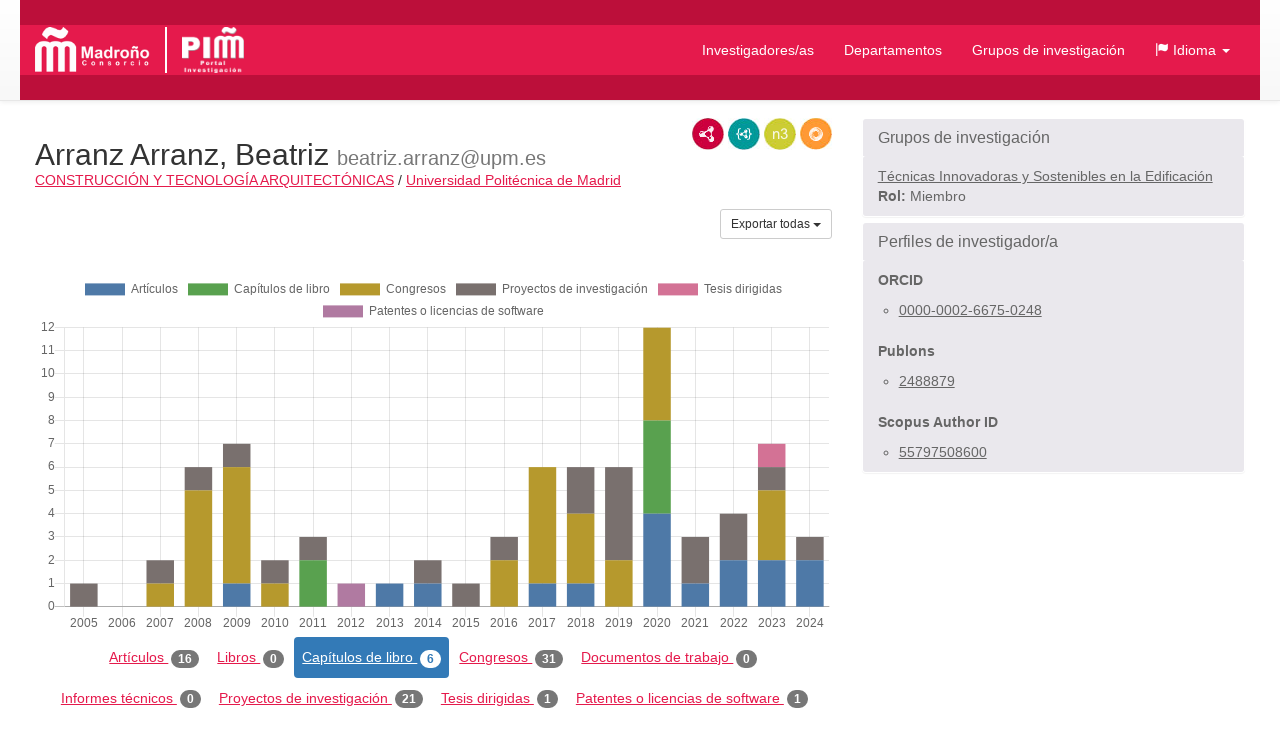

--- FILE ---
content_type: text/html;charset=UTF-8
request_url: https://portalinvestigacion.consorciomadrono.es/authors/19241.html?pageType=book_chapter&sortBy=titleAsc&title=&yearFrom=&yearUntil=&publicationJournal=
body_size: 26779
content:
<!doctype html>
<html lang="es">
    <head>

        <title>Arranz Arranz, Beatriz - Portal de Investigación del Consorcio Madroño</title>

        <meta name="viewport" content="width=device-width, initial-scale=1, maximum-scale=1, user-scalable=no">

        <link rel="apple-touch-icon" sizes="180x180" href="/favicon/madrono/apple-touch-icon.png?v=2">
        <link rel="icon" type="image/png" sizes="32x32" href="/favicon/madrono/favicon-32x32.png?v=2">
        <link rel="icon" type="image/png" sizes="16x16" href="/favicon/madrono/favicon-16x16.png?v=2">
        <link rel="manifest" href="/favicon/madrono/site.webmanifest?v=2">
        <link rel="mask-icon" href="/favicon/madrono/safari-pinned-tab.svg?v=2" color="#5bbad5">
        <link rel="shortcut icon" href="/favicon/madrono/favicon.ico?v=2">
        <meta name="msapplication-TileColor" content="#da532c">
        <meta name="msapplication-config" content="/favicon/madrono/browserconfig.xml?v=2">
        <meta name="theme-color" content="#ffffff">

        <link rel="stylesheet" href="/webjars/bootstrap/css/bootstrap.min.css"/>
        <link rel="stylesheet" href="/webjars/bootstrap-toggle/css/bootstrap-toggle.min.css">
        <link rel="stylesheet" href="/css/madrono.css"/>
        <link rel="stylesheet" href="/css/fa.min.css"/>

        <script>
            window.BrujulaPlus = {
                baseURL: "\/",
                recaptchaSiteKey: "6LfeXzQaAAAAAGc56FZ5ZH2Tq2A4GtpI37Bbx29k",
            };
        </script>

    </head>
    <body class="public">
        <header id="header" class="container-fluid">
    <div class="container container-fluid menu-wrapper">
        <h1 id="site-title">
            <a href="http://www.consorciomadrono.es" class="logo-madrono"><img src="/images/madrono_logo.png" alt="Consorcio Madroño" /></a>
            <a href="/" class="logo-portal"><img src="/images/portal_logo.png" alt="Portal Investigación Madroño" /></a>
        </h1>
        <div class="navbar-header">
            <button type="button" class="navbar-toggle collapsed" data-toggle="collapse" data-target="#navigation" aria-expanded="false">
                <span class="sr-only">Menú</span>
                <span class="icon-bar"></span>
                <span class="icon-bar"></span>
                <span class="icon-bar"></span>
            </button>
        </div>
        <nav id="navigation" class="collapse navbar-collapse">
            <div class="" id="navigation-links">
                <ul class="nav navbar-nav navbar-right">
                    
                    <li class="active"><a href="/authors">Investigadores/as</a></li>
                    <li><a href="/departments">Departamentos</a></li>
                    <li><a href="/research-groups">Grupos de investigación</a></li>
                    <li class="dropdown">
                        <a href="#" class="dropdown-toggle" data-toggle="dropdown" role="button" aria-expanded="false">
                            <span class="glyphicon glyphicon-flag"></span>
                            <span>Idioma</span>
                            <span class="caret"></span>
                        </a>
                        <ul class="dropdown-menu">
                            <li><a title="Español" class="es-flag"  href="http://portalinvestigacion.consorciomadrono.es/authors/19241.html?lang=es&amp;pageType=book_chapter&amp;publicationJournal=&amp;sortBy=titleAsc&amp;title=&amp;yearFrom=&amp;yearUntil=">Español</a></li>
                            <li><a title="English" class="us-flag" href="http://portalinvestigacion.consorciomadrono.es/authors/19241.html?lang=en&amp;pageType=book_chapter&amp;publicationJournal=&amp;sortBy=titleAsc&amp;title=&amp;yearFrom=&amp;yearUntil=">English</a></li>
                        </ul>
                    </li>
		    
                    
                </ul>
            </div>
        </nav>
    </div>
</header>
        <div class="container-fluid" id="main-content">
            <div class="container">
                <div class="author">
            <div class="row">
                <div class="col-md-8">
                    



                    <div class="lod-links">
                        <a href="/authors/19241.rdf" target="_blank" class="rdf-xml" title="Ver como RDF/XML">RDF/XML</a>
                        <a href="/authors/19241.jsonld" target="_blank" class="json-ld" title="Ver como JSON-LD">JSON-LD</a>
                        <a href="/authors/19241.n3" target="_blank" class="n3" title="Ver como N3/Turtle">N3/Turtle</a>
                        <a href="/authors/19241.json" target="_blank" class="rdf-json" title="Ver como RDF/JSON">RDF/JSON</a>
                    </div>
                    
                    <h2 class="author-title"><span>Arranz Arranz, Beatriz</span> <small>beatriz.arranz@upm.es</small></h2>
                    <div class="department-center">
                        <a class="department" 
                           href="/departments/3-construccion-y-tecnologia-arquitectonicas"
                        >CONSTRUCCIÓN Y TECNOLOGÍA ARQUITECTÓNICAS</a>
                        <span class="separator">/</span>
                        <a class="center"
                           href="/centers/1-universidad-politecnica-de-madrid"
                        >Universidad Politécnica de Madrid</a>
                    </div>
                    <div class="publications">
                        <h3 class="sr-only">Actividades</h3>
                        <div class="dropdown export-publications text-right">
                            <button class="btn btn-sm btn-default dropdown-toggle" type="button" id="all-pubs-export"
                                    data-toggle="dropdown" aria-haspopup="true" aria-expanded="true" >
                                <span>Exportar todas</span>
                                <span class="caret"></span>
                            </button>
                            <ul class="dropdown-menu dropdown-menu-right" aria-labelledby="all-pubs-export">
                                <li><a href="/authors/19241.bib" class="bibtex small">BibTeX</a></li>
                                
                            </ul>
                        </div>
                        
                        <div class="pub-chart" 
     data-entity-id="19241" 
     data-entity-type="author"
     data-by="type"
    >
    
    <canvas></canvas>
    <div class="hidden alert alert-danger error-message">??chart.error-loading.chart_es_ES??</div>
    <div class="hidden loader">Loading...</div>
</div>

                        
                        <ul class="nav nav-pills publication-types-tabs" role="tablist">
                            <li role="presentation">
                                <a href="#tab-article" 
                                   aria-controls="tab-article"
                                   role="tab" data-toggle="tab">
                                    Artículos
                                    <span class="badge">16</span>
                                </a>
                            </li>
                            <li role="presentation">
                                <a href="#tab-book" 
                                   aria-controls="tab-book"
                                   role="tab" data-toggle="tab">
                                    Libros
                                    <span class="badge">0</span>
                                </a>
                            </li>
                            <li role="presentation" class="active">
                                <a href="#tab-book_chapter" 
                                   aria-controls="tab-book_chapter"
                                   role="tab" data-toggle="tab">
                                    Capítulos de libro
                                    <span class="badge">6</span>
                                </a>
                            </li>
                            <li role="presentation">
                                <a href="#tab-conference" 
                                   aria-controls="tab-conference"
                                   role="tab" data-toggle="tab">
                                    Congresos
                                    <span class="badge">31</span>
                                </a>
                            </li>
                            <li role="presentation">
                                <a href="#tab-working_paper" 
                                   aria-controls="tab-working_paper"
                                   role="tab" data-toggle="tab">
                                    Documentos de trabajo
                                    <span class="badge">0</span>
                                </a>
                            </li>
                            <li role="presentation">
                                <a href="#tab-technical_report" 
                                   aria-controls="tab-technical_report"
                                   role="tab" data-toggle="tab">
                                    Informes técnicos
                                    <span class="badge">0</span>
                                </a>
                            </li>
                            <li role="presentation">
                                <a href="#tab-research_project" 
                                   aria-controls="tab-research_project"
                                   role="tab" data-toggle="tab">
                                    Proyectos de investigación
                                    <span class="badge">21</span>
                                </a>
                            </li>
                            <li role="presentation">
                                <a href="#tab-supervised_thesis" 
                                   aria-controls="tab-supervised_thesis"
                                   role="tab" data-toggle="tab">
                                    Tesis dirigidas
                                    <span class="badge">1</span>
                                </a>
                            </li>
                            <li role="presentation">
                                <a href="#tab-patent_or_software_license" 
                                   aria-controls="tab-patent_or_software_license"
                                   role="tab" data-toggle="tab">
                                    Patentes o licencias de software
                                    <span class="badge">1</span>
                                </a>
                            </li>
                        </ul>
                        
                        <div class="tab-content">
                            <div role="tabpanel" class="tab-pane" 
                                 id="tab-article">

                                <div class="sort-publications">
                                    <div>
                                        <div class="btn-group">
                                            <button type="button" class="btn btn-default dropdown-toggle" data-toggle="dropdown" aria-haspopup="true" aria-expanded="false">
                                                <span class="glyphicon glyphicon-search"></span>
                                                <span>Filtrar Publicaciones</span>
                                                
                                                <span class="caret"></span>
                                            </button>

                                            <ul class="dropdown-menu">
                                                <li class="filter-options">
                                                    <form method="get"
                                                          action="/authors/19241.html"
                                                          id="filter-options-form-ARTICLE">
                                                        <input type="hidden" name="pageType" value="BOOK_CHAPTER"/>
                                                        <input type="hidden" name="sortBy" value="titleAsc"/>
                                                        <div class="form-group">
                                                            <label for="title-ARTICLE">Título</label>
                                                            <input type="text" class="form-control"
                                                                   id="title-ARTICLE" name="title" value="">
                                                        </div>
                                                        <div class="form-group">
                                                            <div class="row">
                                                                <div class="col-sm-6">
                                                                    <label for="yearFrom-ARTICLE">Año Desde</label>
                                                                    <input type="text" class="form-control"
                                                                           id="yearFrom-ARTICLE" name="yearFrom" value="">
                                                                </div>
                                                                <div class="col-sm-6">
                                                                    <label for="yearUntil-ARTICLE">Año Hasta</label>
                                                                    <input type="text" class="form-control"
                                                                           id="yearUntil-ARTICLE" name="yearUntil" value="">
                                                                </div>
                                                            </div>


                                                        </div>
                                                        <div class="form-group">
                                                            <label for="publicationJournal-ARTICLE">Revista o Colección</label>
                                                            <input type="text" class="form-control"
                                                                   id="publicationJournal-ARTICLE" name="publicationJournal" value="">
                                                        </div>
                                                        <div class="text-right">
                                                            <button type="submit" class="btn btn-primary">Buscar</button>
                                                        </div>
                                                    </form>
                                                </li>
                                            </ul>

                                            
                                        </div>
                                        <div class="btn-group">
                                            <button class="btn btn-default dropdown-toggle" type="button"
                                                    id="sort-dropdown-ARTICLE"
                                                    data-toggle="dropdown" aria-haspopup="true" aria-expanded="true">
                                                <span>Ordenar por:</span>
                                                <span>Título ascendente</span>
                                                <span class="caret"></span>
                                            </button>
                                            <ul class="dropdown-menu dropdown-menu-right"
                                                aria-labelledby="sort-dropdown-ARTICLE">
                                                <li>
                                                    <a href="/authors/19241.html?pageType=article&amp;sortBy=dateDesc&amp;title=&amp;yearFrom=&amp;yearUntil=&amp;publicationJournal=">Fecha descendente</a>
                                                </li>
                                                <li>
                                                    <a href="/authors/19241.html?pageType=article&amp;sortBy=dateAsc&amp;title=&amp;yearFrom=&amp;yearUntil=&amp;publicationJournal=">Fecha ascendente</a>
                                                </li>
                                                <li>
                                                    <a href="/authors/19241.html?pageType=article&amp;sortBy=titleAsc&amp;title=&amp;yearFrom=&amp;yearUntil=&amp;publicationJournal=">Título ascendente</a>
                                                </li>
                                                <li>
                                                    <a href="/authors/19241.html?pageType=article&amp;sortBy=titleDesc&amp;title=&amp;yearFrom=&amp;yearUntil=&amp;publicationJournal=">Título descendente</a>
                                                </li>
                                                <li>
                                                    <a href="/authors/19241.html?pageType=article&amp;sortBy=journalAsc&amp;title=&amp;yearFrom=&amp;yearUntil=&amp;publicationJournal=">Nombre de publicación ascendente</a>
                                                </li>
                                                <li>
                                                    <a href="/authors/19241.html?pageType=article&amp;sortBy=journalDesc&amp;title=&amp;yearFrom=&amp;yearUntil=&amp;publicationJournal=">Nombre de publicación descendente</a>
                                                </li>
                                            </ul>
                                        </div>

                                    </div>
                                </div>

                                
                                    <div class="publication" id="publication-821996">
            
            
            <h4 class="title">
                
                Caracterización de la doble piel de vidrio de la Casa solar SD07
            </h4>
            <div class="authors">
                <ul>
                    
                        <li>Beatriz Arranz Arranz</li>
                    
                </ul>
                
            </div>
            <p class="journal-date">
                <span class="journal-name">3iau Proceedings</span>
                
                -
                
                <span class="date">
                    <span class="day">17/</span><span class="month">6/</span><span class="year">2009</span>
                </span>
            </p>
            
                
                
                
                
                
                
            
            
            
            
            
            
            
            
            <div class="dropdown export-publication">
                <button class="btn btn-default btn-sm dropdown-toggle" type="button" 
                        id="publication-export-821996" data-toggle="dropdown" aria-haspopup="true" aria-expanded="true">
                    <span>Compartir</span>
                    <span class="caret"></span>
                </button>
                <ul class="dropdown-menu" aria-labelledby="publication-export-821996">
                    <li><a href="/publications/821996.bib" class="bibtex small" target="_blank">BibTeX</a></li>
                    <li><a href="/publications/821996.rdf" class="rdf-xml small" target="_blank">RDF/XML</a></li>
                    <li><a href="/publications/821996.n3" class="n3 small" target="_blank">Turtle/N3</a></li>
                    <li><a href="/publications/821996.jsonld" class="json-ld small" target="_blank">JSON-LD</a></li>
                    <li><a href="/publications/821996.json" class="rdf-json small" target="_blank">RDF/JSON</a></li>
                    <li class="social-links">
                        <a class="share-twitter popup-link" 
                           target="_blank"
                           title="Compartir por Twitter"
                           data-popup-size="640,480"
                           href="https://twitter.com/intent/tweet?text=Caracterizaci%C3%B3n%20de%20la%20doble%20piel%20de%20vidrio%20de%20la%20Casa%20solar%20SD07&amp;url=http://portalinvestigacion.consorciomadrono.es/publications/821996">Tweet</a>
                        <a class="share-linked-in popup-link"
                           title="Compartir por Linked-In"
                           href="https://www.linkedin.com/shareArticle?url=http://portalinvestigacion.consorciomadrono.es/publications/821996&amp;mini=true&amp;title=Caracterizaci%C3%B3n%20de%20la%20doble%20piel%20de%20vidrio%20de%20la%20Casa%20solar%20SD07" 
                           data-popup-size="640,480"
                           target="_blank">LinkedIn</a>
                        <a class="share-facebook popup-link"
                           title="Compartir por Facebook"
                           target="_blank"
                           data-popup-size="640,480"
                           href="https://www.facebook.com/sharer/sharer.php?u=http://portalinvestigacion.consorciomadrono.es/publications/821996">Facebook</a>
                        <a class="share-google-plus popup-link"
                           title="Compartir por Google+"
                           target="_blank"
                           data-popup-size="640,480"
                           href="https://plus.google.com/share?&amp;url=http://portalinvestigacion.consorciomadrono.es/publications/821996">Google+</a>
                        <a class="glyphicon glyphicon-envelope"
                           target="_blank"
                           title="Compartir por email"
                           href="mailto:?subject=Caracterización de la doble piel de vidrio de la Casa solar SD07&amp;body=http://portalinvestigacion.consorciomadrono.es/publications/821996"
                           data-popup-size="640,480"></a>
                    </li>
                </ul>
            </div>
            <ul class="collections">
                <li class="collection imarina">
                    
                    <span title="iMarina" 
                          class="icon">iMarina</span>
                </li>
            </ul>
        </div>
                                

                                
                                    <div class="publication" id="publication-741323">
            
            
            <h4 class="title">
                
                Comprehensive experimental assessment of an industrialised modular innovative active glazing and heat recovery system.
            </h4>
            <div class="authors">
                <ul>
                    
                        <li>Arranz, Beatriz</li>
                    
                        <li>Ruiz-Valero, Letzai</li>
                    
                        <li>Perez Gonzalez, Marlix</li>
                    
                        <li>Vega Sanchez, Sergio;</li>
                    
                </ul>
                
            </div>
            <p class="journal-date">
                <span class="journal-name">Energy</span>
                
                -
                
                <span class="date">
                    <span class="day">1/</span><span class="month">12/</span><span class="year">2020</span>
                </span>
            </p>
            
                
                
                
                
                
                
            
            
            
            
            
            <p class="doi-url">
                <a class="doi-link" href="https://doi.org/10.1016/j.energy.2020.118748" target="_blank">10.1016/j.energy.2020.118748</a>
                <span class="url-link">
                    <span class="glyphicon glyphicon-link"></span>
                    <a href="http://doi.org/10.1016/j.energy.2020.118748" target="_blank">Ver en origen</a>
                </span>
            </p>
            <ul class="additional-identifiers">
                <li class="additional-identifier">
                    <span class="identifier-type">ISSN</span>
                    <span class="identifier-id">03605442</span>
                </li>
            </ul>
            
            <div class="dropdown export-publication">
                <button class="btn btn-default btn-sm dropdown-toggle" type="button" 
                        id="publication-export-741323" data-toggle="dropdown" aria-haspopup="true" aria-expanded="true">
                    <span>Compartir</span>
                    <span class="caret"></span>
                </button>
                <ul class="dropdown-menu" aria-labelledby="publication-export-741323">
                    <li><a href="/publications/741323.bib" class="bibtex small" target="_blank">BibTeX</a></li>
                    <li><a href="/publications/741323.rdf" class="rdf-xml small" target="_blank">RDF/XML</a></li>
                    <li><a href="/publications/741323.n3" class="n3 small" target="_blank">Turtle/N3</a></li>
                    <li><a href="/publications/741323.jsonld" class="json-ld small" target="_blank">JSON-LD</a></li>
                    <li><a href="/publications/741323.json" class="rdf-json small" target="_blank">RDF/JSON</a></li>
                    <li class="social-links">
                        <a class="share-twitter popup-link" 
                           target="_blank"
                           title="Compartir por Twitter"
                           data-popup-size="640,480"
                           href="https://twitter.com/intent/tweet?text=Comprehensive%20experimental%20assessment%20of%20an%20industrialised%20modular%20innovative%20active%20glazing%20and%20heat%20recovery%20system.&amp;url=http://portalinvestigacion.consorciomadrono.es/publications/741323">Tweet</a>
                        <a class="share-linked-in popup-link"
                           title="Compartir por Linked-In"
                           href="https://www.linkedin.com/shareArticle?url=http://portalinvestigacion.consorciomadrono.es/publications/741323&amp;mini=true&amp;title=Comprehensive%20experimental%20assessment%20of%20an%20industrialised%20modular%20innovative%20active%20glazing%20and%20heat%20recovery%20system." 
                           data-popup-size="640,480"
                           target="_blank">LinkedIn</a>
                        <a class="share-facebook popup-link"
                           title="Compartir por Facebook"
                           target="_blank"
                           data-popup-size="640,480"
                           href="https://www.facebook.com/sharer/sharer.php?u=http://portalinvestigacion.consorciomadrono.es/publications/741323">Facebook</a>
                        <a class="share-google-plus popup-link"
                           title="Compartir por Google+"
                           target="_blank"
                           data-popup-size="640,480"
                           href="https://plus.google.com/share?&amp;url=http://portalinvestigacion.consorciomadrono.es/publications/741323">Google+</a>
                        <a class="glyphicon glyphicon-envelope"
                           target="_blank"
                           title="Compartir por email"
                           href="mailto:?subject=Comprehensive experimental assessment of an industrialised modular innovative active glazing and heat recovery system.&amp;body=http://portalinvestigacion.consorciomadrono.es/publications/741323"
                           data-popup-size="640,480"></a>
                    </li>
                </ul>
            </div>
            <ul class="collections">
                <li class="collection imarina">
                    
                    <span title="iMarina" 
                          class="icon">iMarina</span>
                </li>
                <li class="collection imarina">
                    <a href="http://doi.org/10.1016/j.energy.2020.118748" 
                       target="_blank" 
                       title="iMarina" 
                       class="icon">iMarina</a>
                    
                </li>
            </ul>
        </div>
                                

                                
                                    <div class="publication" id="publication-715760">
            
            
            <h4 class="title">
                
                Construcción y monitorización del Laboratorio REVen para el estudio del impacto de las ventanas integrando eficiencia energética y calidad ambiental interior
            </h4>
            <div class="authors">
                <ul>
                    
                        <li>Beatriz Arranz</li>
                    
                        <li>Ignacio Oteiza</li>
                    
                        <li>Elda Delgado</li>
                    
                        <li>Álvaro Gutierrez</li>
                    
                </ul>
                
            </div>
            <p class="journal-date">
                <span class="journal-name">Informes De La Construccion</span>
                <span>(p. 2 - )</span>
                -
                
                <span class="date">
                    <span class="day">1/</span><span class="month">1/</span><span class="year">2020</span>
                </span>
            </p>
            
                
                
                
                
                
                
            
            
            
            
            
            
            <ul class="additional-identifiers">
                <li class="additional-identifier">
                    <span class="identifier-type">ISSN</span>
                    <span class="identifier-id">19883234</span>
                </li>
            </ul>
            
            <div class="dropdown export-publication">
                <button class="btn btn-default btn-sm dropdown-toggle" type="button" 
                        id="publication-export-715760" data-toggle="dropdown" aria-haspopup="true" aria-expanded="true">
                    <span>Compartir</span>
                    <span class="caret"></span>
                </button>
                <ul class="dropdown-menu" aria-labelledby="publication-export-715760">
                    <li><a href="/publications/715760.bib" class="bibtex small" target="_blank">BibTeX</a></li>
                    <li><a href="/publications/715760.rdf" class="rdf-xml small" target="_blank">RDF/XML</a></li>
                    <li><a href="/publications/715760.n3" class="n3 small" target="_blank">Turtle/N3</a></li>
                    <li><a href="/publications/715760.jsonld" class="json-ld small" target="_blank">JSON-LD</a></li>
                    <li><a href="/publications/715760.json" class="rdf-json small" target="_blank">RDF/JSON</a></li>
                    <li class="social-links">
                        <a class="share-twitter popup-link" 
                           target="_blank"
                           title="Compartir por Twitter"
                           data-popup-size="640,480"
                           href="https://twitter.com/intent/tweet?text=Construcci%C3%B3n%20y%20monitorizaci%C3%B3n%20del%20Laboratorio%20REVen%20para%20el%20estudio%20del%20impacto%20de%20las%20ventanas%20integrando%20eficiencia%20energ%C3%A9tica%20y%20calidad%20ambiental%20interior&amp;url=http://portalinvestigacion.consorciomadrono.es/publications/715760">Tweet</a>
                        <a class="share-linked-in popup-link"
                           title="Compartir por Linked-In"
                           href="https://www.linkedin.com/shareArticle?url=http://portalinvestigacion.consorciomadrono.es/publications/715760&amp;mini=true&amp;title=Construcci%C3%B3n%20y%20monitorizaci%C3%B3n%20del%20Laboratorio%20REVen%20para%20el%20estudio%20del%20impacto%20de%20las%20ventanas%20integrando%20eficiencia%20energ%C3%A9tica%20y%20calidad%20ambienta..." 
                           data-popup-size="640,480"
                           target="_blank">LinkedIn</a>
                        <a class="share-facebook popup-link"
                           title="Compartir por Facebook"
                           target="_blank"
                           data-popup-size="640,480"
                           href="https://www.facebook.com/sharer/sharer.php?u=http://portalinvestigacion.consorciomadrono.es/publications/715760">Facebook</a>
                        <a class="share-google-plus popup-link"
                           title="Compartir por Google+"
                           target="_blank"
                           data-popup-size="640,480"
                           href="https://plus.google.com/share?&amp;url=http://portalinvestigacion.consorciomadrono.es/publications/715760">Google+</a>
                        <a class="glyphicon glyphicon-envelope"
                           target="_blank"
                           title="Compartir por email"
                           href="mailto:?subject=Construcción y monitorización del Laboratorio REVen para el estudio del impacto de las ventanas integrando eficiencia energética y calidad ambiental interior&amp;body=http://portalinvestigacion.consorciomadrono.es/publications/715760"
                           data-popup-size="640,480"></a>
                    </li>
                </ul>
            </div>
            <ul class="collections">
                <li class="collection imarina">
                    
                    <span title="iMarina" 
                          class="icon">iMarina</span>
                </li>
            </ul>
        </div>
                                

                                
                                    <div class="publication" id="publication-741330">
            
            
            <h4 class="title">
                
                Construcción y monitorización del Laboratorio REVen para el estudio del impacto de las ventanas integrando eficiencia energética y calidad ambiental interior. Resultados del primer año de monitorización.
            </h4>
            <div class="authors">
                <ul>
                    
                        <li>Beatriz Arranz</li>
                    
                        <li>Ignacio Oteiza</li>
                    
                        <li>Elda Delgado</li>
                    
                        <li>Álvaro Gutierrez</li>
                    
                </ul>
                
            </div>
            <p class="journal-date">
                <span class="journal-name">Informes De La Contrucción</span>
                
                -
                
                <span class="date">
                    <span class="day">1/</span><span class="month">1/</span><span class="year">2020</span>
                </span>
            </p>
            
                
                
                
                
                
                
            
            
            
            
            
            
            
            
            <div class="dropdown export-publication">
                <button class="btn btn-default btn-sm dropdown-toggle" type="button" 
                        id="publication-export-741330" data-toggle="dropdown" aria-haspopup="true" aria-expanded="true">
                    <span>Compartir</span>
                    <span class="caret"></span>
                </button>
                <ul class="dropdown-menu" aria-labelledby="publication-export-741330">
                    <li><a href="/publications/741330.bib" class="bibtex small" target="_blank">BibTeX</a></li>
                    <li><a href="/publications/741330.rdf" class="rdf-xml small" target="_blank">RDF/XML</a></li>
                    <li><a href="/publications/741330.n3" class="n3 small" target="_blank">Turtle/N3</a></li>
                    <li><a href="/publications/741330.jsonld" class="json-ld small" target="_blank">JSON-LD</a></li>
                    <li><a href="/publications/741330.json" class="rdf-json small" target="_blank">RDF/JSON</a></li>
                    <li class="social-links">
                        <a class="share-twitter popup-link" 
                           target="_blank"
                           title="Compartir por Twitter"
                           data-popup-size="640,480"
                           href="https://twitter.com/intent/tweet?text=Construcci%C3%B3n%20y%20monitorizaci%C3%B3n%20del%20Laboratorio%20REVen%20para%20el%20estudio%20del%20impacto%20de%20las%20ventanas%20integrando%20eficiencia%20energ%C3%A9tica%20y%20calidad%20ambiental%20interior.%20Resultados%20del%20primer%20a%C3%B1o%20de%20monitorizaci%C3%B3n.&amp;url=http://portalinvestigacion.consorciomadrono.es/publications/741330">Tweet</a>
                        <a class="share-linked-in popup-link"
                           title="Compartir por Linked-In"
                           href="https://www.linkedin.com/shareArticle?url=http://portalinvestigacion.consorciomadrono.es/publications/741330&amp;mini=true&amp;title=Construcci%C3%B3n%20y%20monitorizaci%C3%B3n%20del%20Laboratorio%20REVen%20para%20el%20estudio%20del%20impacto%20de%20las%20ventanas%20integrando%20eficiencia%20energ%C3%A9tica%20y%20calidad%20ambienta..." 
                           data-popup-size="640,480"
                           target="_blank">LinkedIn</a>
                        <a class="share-facebook popup-link"
                           title="Compartir por Facebook"
                           target="_blank"
                           data-popup-size="640,480"
                           href="https://www.facebook.com/sharer/sharer.php?u=http://portalinvestigacion.consorciomadrono.es/publications/741330">Facebook</a>
                        <a class="share-google-plus popup-link"
                           title="Compartir por Google+"
                           target="_blank"
                           data-popup-size="640,480"
                           href="https://plus.google.com/share?&amp;url=http://portalinvestigacion.consorciomadrono.es/publications/741330">Google+</a>
                        <a class="glyphicon glyphicon-envelope"
                           target="_blank"
                           title="Compartir por email"
                           href="mailto:?subject=Construcción y monitorización del Laboratorio REVen para el estudio del impacto de las ventanas integrando eficiencia energética y calidad ambiental interior. Resultados del primer año de monitorización.&amp;body=http://portalinvestigacion.consorciomadrono.es/publications/741330"
                           data-popup-size="640,480"></a>
                    </li>
                </ul>
            </div>
            <ul class="collections">
                <li class="collection imarina">
                    
                    <span title="iMarina" 
                          class="icon">iMarina</span>
                </li>
            </ul>
        </div>
                                

                                
                                    <div class="publication" id="publication-715759">
            
            
            <h4 class="title">
                
                Construction and monitoring of the REVen Laboratory for the study of the impact of windows on energy efficiency and Indoor Environmental Quality
            </h4>
            <div class="authors">
                <ul>
                    
                        <li>Arranz, B.</li>
                    
                        <li>Oteiza, I</li>
                    
                        <li>Delgado, E.</li>
                    
                        <li>Gutierrez, A.;</li>
                    
                </ul>
                
            </div>
            <p class="journal-date">
                <span class="journal-name">Informes De La Construccion</span>
                
                -
                
                <span class="date">
                    <span class="day">1/</span><span class="month">1/</span><span class="year">2020</span>
                </span>
            </p>
            
                
                
                
                
                
                
            
            
            
            
            
            <p class="doi-url">
                <a class="doi-link" href="https://doi.org/10.3989/ic.67523" target="_blank">10.3989/ic.67523</a>
                <span class="url-link">
                    <span class="glyphicon glyphicon-link"></span>
                    <a href="http://doi.org/10.3989/ic.67523" target="_blank">Ver en origen</a>
                </span>
            </p>
            <ul class="additional-identifiers">
                <li class="additional-identifier">
                    <span class="identifier-type">ISSN</span>
                    <span class="identifier-id">19883234</span>
                </li>
            </ul>
            
            <div class="dropdown export-publication">
                <button class="btn btn-default btn-sm dropdown-toggle" type="button" 
                        id="publication-export-715759" data-toggle="dropdown" aria-haspopup="true" aria-expanded="true">
                    <span>Compartir</span>
                    <span class="caret"></span>
                </button>
                <ul class="dropdown-menu" aria-labelledby="publication-export-715759">
                    <li><a href="/publications/715759.bib" class="bibtex small" target="_blank">BibTeX</a></li>
                    <li><a href="/publications/715759.rdf" class="rdf-xml small" target="_blank">RDF/XML</a></li>
                    <li><a href="/publications/715759.n3" class="n3 small" target="_blank">Turtle/N3</a></li>
                    <li><a href="/publications/715759.jsonld" class="json-ld small" target="_blank">JSON-LD</a></li>
                    <li><a href="/publications/715759.json" class="rdf-json small" target="_blank">RDF/JSON</a></li>
                    <li class="social-links">
                        <a class="share-twitter popup-link" 
                           target="_blank"
                           title="Compartir por Twitter"
                           data-popup-size="640,480"
                           href="https://twitter.com/intent/tweet?text=Construction%20and%20monitoring%20of%20the%20REVen%20Laboratory%20for%20the%20study%20of%20the%20impact%20of%20windows%20on%20energy%20efficiency%20and%20Indoor%20Environmental%20Quality&amp;url=http://portalinvestigacion.consorciomadrono.es/publications/715759">Tweet</a>
                        <a class="share-linked-in popup-link"
                           title="Compartir por Linked-In"
                           href="https://www.linkedin.com/shareArticle?url=http://portalinvestigacion.consorciomadrono.es/publications/715759&amp;mini=true&amp;title=Construction%20and%20monitoring%20of%20the%20REVen%20Laboratory%20for%20the%20study%20of%20the%20impact%20of%20windows%20on%20energy%20efficiency%20and%20Indoor%20Environmental%20Quality" 
                           data-popup-size="640,480"
                           target="_blank">LinkedIn</a>
                        <a class="share-facebook popup-link"
                           title="Compartir por Facebook"
                           target="_blank"
                           data-popup-size="640,480"
                           href="https://www.facebook.com/sharer/sharer.php?u=http://portalinvestigacion.consorciomadrono.es/publications/715759">Facebook</a>
                        <a class="share-google-plus popup-link"
                           title="Compartir por Google+"
                           target="_blank"
                           data-popup-size="640,480"
                           href="https://plus.google.com/share?&amp;url=http://portalinvestigacion.consorciomadrono.es/publications/715759">Google+</a>
                        <a class="glyphicon glyphicon-envelope"
                           target="_blank"
                           title="Compartir por email"
                           href="mailto:?subject=Construction and monitoring of the REVen Laboratory for the study of the impact of windows on energy efficiency and Indoor Environmental Quality&amp;body=http://portalinvestigacion.consorciomadrono.es/publications/715759"
                           data-popup-size="640,480"></a>
                    </li>
                </ul>
            </div>
            <ul class="collections">
                <li class="collection imarina">
                    <a href="http://doi.org/10.3989/ic.67523" 
                       target="_blank" 
                       title="iMarina" 
                       class="icon">iMarina</a>
                    
                </li>
            </ul>
        </div>
                                

                                
                                    <div class="publication" id="publication-1310650">
            
            
            <h4 class="title">
                
                ENERGY AND ECOSOCIAL TRANSITION: HARNESSING SOLAR POTENTIAL FOR AN ENERGY COMMUNITY IN ORCASITAS
            </h4>
            <div class="authors">
                <ul>
                    
                        <li>Bravo, JD</li>
                    
                        <li>Avila, AMM</li>
                    
                        <li>Benito, MD</li>
                    
                        <li>Arranz, B</li>
                    
                </ul>
                
            </div>
            <p class="journal-date">
                <span class="journal-name">Habitat Y Sociedad</span>
                <span>(p. 79-106)</span>
                -
                
                <span class="date">
                    <span class="day">1/</span><span class="month">11/</span><span class="year">2024</span>
                </span>
            </p>
            
                
                
                
                
                
                
            
            
            
            
            
            <p class="doi-url">
                <a class="doi-link" href="https://doi.org/10.12795/habitatysociedad.2024.i17.05" target="_blank">10.12795/habitatysociedad.2024.i17.05</a>
                <span class="url-link">
                    <span class="glyphicon glyphicon-link"></span>
                    <a href="http://doi.org/10.12795/HabitatySociedad.2024.i17.05" target="_blank">Ver en origen</a>
                </span>
            </p>
            <ul class="additional-identifiers">
                <li class="additional-identifier">
                    <span class="identifier-type">ISSN</span>
                    <span class="identifier-id">2173125X</span>
                </li>
            </ul>
            
            <div class="dropdown export-publication">
                <button class="btn btn-default btn-sm dropdown-toggle" type="button" 
                        id="publication-export-1310650" data-toggle="dropdown" aria-haspopup="true" aria-expanded="true">
                    <span>Compartir</span>
                    <span class="caret"></span>
                </button>
                <ul class="dropdown-menu" aria-labelledby="publication-export-1310650">
                    <li><a href="/publications/1310650.bib" class="bibtex small" target="_blank">BibTeX</a></li>
                    <li><a href="/publications/1310650.rdf" class="rdf-xml small" target="_blank">RDF/XML</a></li>
                    <li><a href="/publications/1310650.n3" class="n3 small" target="_blank">Turtle/N3</a></li>
                    <li><a href="/publications/1310650.jsonld" class="json-ld small" target="_blank">JSON-LD</a></li>
                    <li><a href="/publications/1310650.json" class="rdf-json small" target="_blank">RDF/JSON</a></li>
                    <li class="social-links">
                        <a class="share-twitter popup-link" 
                           target="_blank"
                           title="Compartir por Twitter"
                           data-popup-size="640,480"
                           href="https://twitter.com/intent/tweet?text=ENERGY%20AND%20ECOSOCIAL%20TRANSITION:%20HARNESSING%20SOLAR%20POTENTIAL%20FOR%20AN%20ENERGY%20COMMUNITY%20IN%20ORCASITAS&amp;url=http://portalinvestigacion.consorciomadrono.es/publications/1310650">Tweet</a>
                        <a class="share-linked-in popup-link"
                           title="Compartir por Linked-In"
                           href="https://www.linkedin.com/shareArticle?url=http://portalinvestigacion.consorciomadrono.es/publications/1310650&amp;mini=true&amp;title=ENERGY%20AND%20ECOSOCIAL%20TRANSITION:%20HARNESSING%20SOLAR%20POTENTIAL%20FOR%20AN%20ENERGY%20COMMUNITY%20IN%20ORCASITAS" 
                           data-popup-size="640,480"
                           target="_blank">LinkedIn</a>
                        <a class="share-facebook popup-link"
                           title="Compartir por Facebook"
                           target="_blank"
                           data-popup-size="640,480"
                           href="https://www.facebook.com/sharer/sharer.php?u=http://portalinvestigacion.consorciomadrono.es/publications/1310650">Facebook</a>
                        <a class="share-google-plus popup-link"
                           title="Compartir por Google+"
                           target="_blank"
                           data-popup-size="640,480"
                           href="https://plus.google.com/share?&amp;url=http://portalinvestigacion.consorciomadrono.es/publications/1310650">Google+</a>
                        <a class="glyphicon glyphicon-envelope"
                           target="_blank"
                           title="Compartir por email"
                           href="mailto:?subject=ENERGY AND ECOSOCIAL TRANSITION: HARNESSING SOLAR POTENTIAL FOR AN ENERGY COMMUNITY IN ORCASITAS&amp;body=http://portalinvestigacion.consorciomadrono.es/publications/1310650"
                           data-popup-size="640,480"></a>
                    </li>
                </ul>
            </div>
            <ul class="collections">
                <li class="collection imarina">
                    <a href="http://doi.org/10.12795/HabitatySociedad.2024.i17.05" 
                       target="_blank" 
                       title="iMarina" 
                       class="icon">iMarina</a>
                    
                </li>
            </ul>
        </div>
                                

                                
                                    <div class="publication" id="publication-1294079">
            
            
            <h4 class="title">
                
                Efficient daylighting and thermal performance through tessellation of geometric patterns in building facade: A systematic review
            </h4>
            <div class="authors">
                <ul>
                    
                        <li>Dastoum, M</li>
                    
                        <li>Guevara, CS</li>
                    
                        <li>Arranz, B</li>
                    
                </ul>
                
            </div>
            <p class="journal-date">
                <span class="journal-name">Energy For Sustainable Development</span>
                
                -
                
                <span class="date">
                    <span class="day">1/</span><span class="month">12/</span><span class="year">2024</span>
                </span>
            </p>
            
                
                
                
                
                
                
            
            
            
            
            
            <p class="doi-url">
                <a class="doi-link" href="https://doi.org/10.1016/j.esd.2024.101563" target="_blank">10.1016/j.esd.2024.101563</a>
                <span class="url-link">
                    <span class="glyphicon glyphicon-link"></span>
                    <a href="http://doi.org/10.1016/j.esd.2024.101563" target="_blank">Ver en origen</a>
                </span>
            </p>
            <ul class="additional-identifiers">
                <li class="additional-identifier">
                    <span class="identifier-type">ISSN</span>
                    <span class="identifier-id">09730826</span>
                </li>
            </ul>
            
            <div class="dropdown export-publication">
                <button class="btn btn-default btn-sm dropdown-toggle" type="button" 
                        id="publication-export-1294079" data-toggle="dropdown" aria-haspopup="true" aria-expanded="true">
                    <span>Compartir</span>
                    <span class="caret"></span>
                </button>
                <ul class="dropdown-menu" aria-labelledby="publication-export-1294079">
                    <li><a href="/publications/1294079.bib" class="bibtex small" target="_blank">BibTeX</a></li>
                    <li><a href="/publications/1294079.rdf" class="rdf-xml small" target="_blank">RDF/XML</a></li>
                    <li><a href="/publications/1294079.n3" class="n3 small" target="_blank">Turtle/N3</a></li>
                    <li><a href="/publications/1294079.jsonld" class="json-ld small" target="_blank">JSON-LD</a></li>
                    <li><a href="/publications/1294079.json" class="rdf-json small" target="_blank">RDF/JSON</a></li>
                    <li class="social-links">
                        <a class="share-twitter popup-link" 
                           target="_blank"
                           title="Compartir por Twitter"
                           data-popup-size="640,480"
                           href="https://twitter.com/intent/tweet?text=Efficient%20daylighting%20and%20thermal%20performance%20through%20tessellation%20of%20geometric%20patterns%20in%20building%20facade:%20A%20systematic%20review&amp;url=http://portalinvestigacion.consorciomadrono.es/publications/1294079">Tweet</a>
                        <a class="share-linked-in popup-link"
                           title="Compartir por Linked-In"
                           href="https://www.linkedin.com/shareArticle?url=http://portalinvestigacion.consorciomadrono.es/publications/1294079&amp;mini=true&amp;title=Efficient%20daylighting%20and%20thermal%20performance%20through%20tessellation%20of%20geometric%20patterns%20in%20building%20facade:%20A%20systematic%20review" 
                           data-popup-size="640,480"
                           target="_blank">LinkedIn</a>
                        <a class="share-facebook popup-link"
                           title="Compartir por Facebook"
                           target="_blank"
                           data-popup-size="640,480"
                           href="https://www.facebook.com/sharer/sharer.php?u=http://portalinvestigacion.consorciomadrono.es/publications/1294079">Facebook</a>
                        <a class="share-google-plus popup-link"
                           title="Compartir por Google+"
                           target="_blank"
                           data-popup-size="640,480"
                           href="https://plus.google.com/share?&amp;url=http://portalinvestigacion.consorciomadrono.es/publications/1294079">Google+</a>
                        <a class="glyphicon glyphicon-envelope"
                           target="_blank"
                           title="Compartir por email"
                           href="mailto:?subject=Efficient daylighting and thermal performance through tessellation of geometric patterns in building facade: A systematic review&amp;body=http://portalinvestigacion.consorciomadrono.es/publications/1294079"
                           data-popup-size="640,480"></a>
                    </li>
                </ul>
            </div>
            <ul class="collections">
                <li class="collection imarina">
                    <a href="http://doi.org/10.1016/j.esd.2024.101563" 
                       target="_blank" 
                       title="iMarina" 
                       class="icon">iMarina</a>
                    
                </li>
            </ul>
        </div>
                                

                                
                                    <div class="publication" id="publication-643887">
            
            
            <h4 class="title">
                
                Evaluation of three solar and daylighting control systems based on Calumen II, Ecotect and radiance simulation programmes to obtain an energy efficient and healthy interior in the experimental building Prototype SD10
            </h4>
            <div class="authors">
                <ul>
                    
                        <li>Beatriz Arranz Arranz</li>
                    
                        <li>Cesar Bedoya Frutos</li>
                    
                        <li>Sergio Vega Sanchez</li>
                    
                        <li>Edwin Rodríguez Ubiñas</li>
                    
                </ul>
                
            </div>
            <p class="journal-date">
                <span class="journal-name">Energy And Buildings</span>
                <span>(p. 225-236)</span>
                -
                
                <span class="date">
                    <span class="day">1/</span><span class="month">11/</span><span class="year">2014</span>
                </span>
            </p>
            
                
                
                
                
                
                
            
            
            
            
            
            <p class="doi-url">
                <a class="doi-link" href="https://doi.org/10.1016/j.enbuild.2014.03.082" target="_blank">10.1016/j.enbuild.2014.03.082</a>
                <span class="url-link">
                    <span class="glyphicon glyphicon-link"></span>
                    <a href="http://doi.org/10.1016/j.enbuild.2014.03.082" target="_blank">Ver en origen</a>
                </span>
            </p>
            <ul class="additional-identifiers">
                <li class="additional-identifier">
                    <span class="identifier-type">ISSN</span>
                    <span class="identifier-id">03787788</span>
                </li>
            </ul>
            
            <div class="dropdown export-publication">
                <button class="btn btn-default btn-sm dropdown-toggle" type="button" 
                        id="publication-export-643887" data-toggle="dropdown" aria-haspopup="true" aria-expanded="true">
                    <span>Compartir</span>
                    <span class="caret"></span>
                </button>
                <ul class="dropdown-menu" aria-labelledby="publication-export-643887">
                    <li><a href="/publications/643887.bib" class="bibtex small" target="_blank">BibTeX</a></li>
                    <li><a href="/publications/643887.rdf" class="rdf-xml small" target="_blank">RDF/XML</a></li>
                    <li><a href="/publications/643887.n3" class="n3 small" target="_blank">Turtle/N3</a></li>
                    <li><a href="/publications/643887.jsonld" class="json-ld small" target="_blank">JSON-LD</a></li>
                    <li><a href="/publications/643887.json" class="rdf-json small" target="_blank">RDF/JSON</a></li>
                    <li class="social-links">
                        <a class="share-twitter popup-link" 
                           target="_blank"
                           title="Compartir por Twitter"
                           data-popup-size="640,480"
                           href="https://twitter.com/intent/tweet?text=Evaluation%20of%20three%20solar%20and%20daylighting%20control%20systems%20based%20on%20Calumen%20II,%20Ecotect%20and%20radiance%20simulation%20programmes%20to%20obtain%20an%20energy%20efficient%20and%20healthy%20interior%20in%20the%20experimental%20building%20Prototype%20SD10&amp;url=http://portalinvestigacion.consorciomadrono.es/publications/643887">Tweet</a>
                        <a class="share-linked-in popup-link"
                           title="Compartir por Linked-In"
                           href="https://www.linkedin.com/shareArticle?url=http://portalinvestigacion.consorciomadrono.es/publications/643887&amp;mini=true&amp;title=Evaluation%20of%20three%20solar%20and%20daylighting%20control%20systems%20based%20on%20Calumen%20II,%20Ecotect%20and%20radiance%20simulation%20programmes%20to%20obtain%20an%20energy%20effic..." 
                           data-popup-size="640,480"
                           target="_blank">LinkedIn</a>
                        <a class="share-facebook popup-link"
                           title="Compartir por Facebook"
                           target="_blank"
                           data-popup-size="640,480"
                           href="https://www.facebook.com/sharer/sharer.php?u=http://portalinvestigacion.consorciomadrono.es/publications/643887">Facebook</a>
                        <a class="share-google-plus popup-link"
                           title="Compartir por Google+"
                           target="_blank"
                           data-popup-size="640,480"
                           href="https://plus.google.com/share?&amp;url=http://portalinvestigacion.consorciomadrono.es/publications/643887">Google+</a>
                        <a class="glyphicon glyphicon-envelope"
                           target="_blank"
                           title="Compartir por email"
                           href="mailto:?subject=Evaluation of three solar and daylighting control systems based on Calumen II, Ecotect and radiance simulation programmes to obtain an energy efficient and healthy interior in the experimental building Prototype SD10&amp;body=http://portalinvestigacion.consorciomadrono.es/publications/643887"
                           data-popup-size="640,480"></a>
                    </li>
                </ul>
            </div>
            <ul class="collections">
                <li class="collection imarina">
                    <a href="http://doi.org/10.1016/j.enbuild.2014.03.082" 
                       target="_blank" 
                       title="iMarina" 
                       class="icon">iMarina</a>
                    
                </li>
                <li class="collection imarina">
                    
                    <span title="iMarina" 
                          class="icon">iMarina</span>
                </li>
            </ul>
        </div>
                                

                                
                                    <div class="publication" id="publication-741342">
            
            
            <h4 class="title">
                
                Experimental evaluation of the impact of window improvement in social housing and in real weather conditions REVen laboratory in Madrid
            </h4>
            <div class="authors">
                <ul>
                    
                        <li>Ignacio Oteiza</li>
                    
                        <li>Beatriz Arranz Arranz</li>
                    
                </ul>
                
            </div>
            <p class="journal-date">
                <span class="journal-name">Plea Proceedings</span>
                
                -
                
                <span class="date">
                    <span class="day">2/</span><span class="month">7/</span><span class="year">2017</span>
                </span>
            </p>
            
                
                
                
                
                
                
            
            
            
            
            
            
            
            
            <div class="dropdown export-publication">
                <button class="btn btn-default btn-sm dropdown-toggle" type="button" 
                        id="publication-export-741342" data-toggle="dropdown" aria-haspopup="true" aria-expanded="true">
                    <span>Compartir</span>
                    <span class="caret"></span>
                </button>
                <ul class="dropdown-menu" aria-labelledby="publication-export-741342">
                    <li><a href="/publications/741342.bib" class="bibtex small" target="_blank">BibTeX</a></li>
                    <li><a href="/publications/741342.rdf" class="rdf-xml small" target="_blank">RDF/XML</a></li>
                    <li><a href="/publications/741342.n3" class="n3 small" target="_blank">Turtle/N3</a></li>
                    <li><a href="/publications/741342.jsonld" class="json-ld small" target="_blank">JSON-LD</a></li>
                    <li><a href="/publications/741342.json" class="rdf-json small" target="_blank">RDF/JSON</a></li>
                    <li class="social-links">
                        <a class="share-twitter popup-link" 
                           target="_blank"
                           title="Compartir por Twitter"
                           data-popup-size="640,480"
                           href="https://twitter.com/intent/tweet?text=Experimental%20evaluation%20of%20the%20impact%20of%20window%20improvement%20in%20social%20housing%20and%20in%20real%20weather%20conditions%20REVen%20laboratory%20in%20Madrid&amp;url=http://portalinvestigacion.consorciomadrono.es/publications/741342">Tweet</a>
                        <a class="share-linked-in popup-link"
                           title="Compartir por Linked-In"
                           href="https://www.linkedin.com/shareArticle?url=http://portalinvestigacion.consorciomadrono.es/publications/741342&amp;mini=true&amp;title=Experimental%20evaluation%20of%20the%20impact%20of%20window%20improvement%20in%20social%20housing%20and%20in%20real%20weather%20conditions%20REVen%20laboratory%20in%20Madrid" 
                           data-popup-size="640,480"
                           target="_blank">LinkedIn</a>
                        <a class="share-facebook popup-link"
                           title="Compartir por Facebook"
                           target="_blank"
                           data-popup-size="640,480"
                           href="https://www.facebook.com/sharer/sharer.php?u=http://portalinvestigacion.consorciomadrono.es/publications/741342">Facebook</a>
                        <a class="share-google-plus popup-link"
                           title="Compartir por Google+"
                           target="_blank"
                           data-popup-size="640,480"
                           href="https://plus.google.com/share?&amp;url=http://portalinvestigacion.consorciomadrono.es/publications/741342">Google+</a>
                        <a class="glyphicon glyphicon-envelope"
                           target="_blank"
                           title="Compartir por email"
                           href="mailto:?subject=Experimental evaluation of the impact of window improvement in social housing and in real weather conditions REVen laboratory in Madrid&amp;body=http://portalinvestigacion.consorciomadrono.es/publications/741342"
                           data-popup-size="640,480"></a>
                    </li>
                </ul>
            </div>
            <ul class="collections">
                <li class="collection imarina">
                    
                    <span title="iMarina" 
                          class="icon">iMarina</span>
                </li>
            </ul>
        </div>
                                

                                
                                    <div class="publication" id="publication-643899">
            
            
            <h4 class="title">
                
                Influence of the use of PCM drywall and the fenestration in building retrofitting
            </h4>
            <div class="authors">
                <ul>
                    
                        <li>Rodriguez-Ubinas, E.</li>
                    
                        <li>Arranz Arranz, B.</li>
                    
                        <li>Vega Sanchez, S.</li>
                    
                        <li>Neila Gonzalez, F. J.;</li>
                    
                </ul>
                
            </div>
            <p class="journal-date">
                <span class="journal-name">Energy And Buildings</span>
                <span>(p. 464-476)</span>
                -
                
                <span class="date">
                    <span class="day">1/</span><span class="month">10/</span><span class="year">2013</span>
                </span>
            </p>
            
                
                
                
                
                
                
            
            
            
            
            
            <p class="doi-url">
                <a class="doi-link" href="https://doi.org/10.1016/j.enbuild.2013.06.023" target="_blank">10.1016/j.enbuild.2013.06.023</a>
                <span class="url-link">
                    <span class="glyphicon glyphicon-link"></span>
                    <a href="http://doi.org/10.1016/j.enbuild.2013.06.023" target="_blank">Ver en origen</a>
                </span>
            </p>
            <ul class="additional-identifiers">
                <li class="additional-identifier">
                    <span class="identifier-type">ISSN</span>
                    <span class="identifier-id">03787788</span>
                </li>
            </ul>
            
            <div class="dropdown export-publication">
                <button class="btn btn-default btn-sm dropdown-toggle" type="button" 
                        id="publication-export-643899" data-toggle="dropdown" aria-haspopup="true" aria-expanded="true">
                    <span>Compartir</span>
                    <span class="caret"></span>
                </button>
                <ul class="dropdown-menu" aria-labelledby="publication-export-643899">
                    <li><a href="/publications/643899.bib" class="bibtex small" target="_blank">BibTeX</a></li>
                    <li><a href="/publications/643899.rdf" class="rdf-xml small" target="_blank">RDF/XML</a></li>
                    <li><a href="/publications/643899.n3" class="n3 small" target="_blank">Turtle/N3</a></li>
                    <li><a href="/publications/643899.jsonld" class="json-ld small" target="_blank">JSON-LD</a></li>
                    <li><a href="/publications/643899.json" class="rdf-json small" target="_blank">RDF/JSON</a></li>
                    <li class="social-links">
                        <a class="share-twitter popup-link" 
                           target="_blank"
                           title="Compartir por Twitter"
                           data-popup-size="640,480"
                           href="https://twitter.com/intent/tweet?text=Influence%20of%20the%20use%20of%20PCM%20drywall%20and%20the%20fenestration%20in%20building%20retrofitting&amp;url=http://portalinvestigacion.consorciomadrono.es/publications/643899">Tweet</a>
                        <a class="share-linked-in popup-link"
                           title="Compartir por Linked-In"
                           href="https://www.linkedin.com/shareArticle?url=http://portalinvestigacion.consorciomadrono.es/publications/643899&amp;mini=true&amp;title=Influence%20of%20the%20use%20of%20PCM%20drywall%20and%20the%20fenestration%20in%20building%20retrofitting" 
                           data-popup-size="640,480"
                           target="_blank">LinkedIn</a>
                        <a class="share-facebook popup-link"
                           title="Compartir por Facebook"
                           target="_blank"
                           data-popup-size="640,480"
                           href="https://www.facebook.com/sharer/sharer.php?u=http://portalinvestigacion.consorciomadrono.es/publications/643899">Facebook</a>
                        <a class="share-google-plus popup-link"
                           title="Compartir por Google+"
                           target="_blank"
                           data-popup-size="640,480"
                           href="https://plus.google.com/share?&amp;url=http://portalinvestigacion.consorciomadrono.es/publications/643899">Google+</a>
                        <a class="glyphicon glyphicon-envelope"
                           target="_blank"
                           title="Compartir por email"
                           href="mailto:?subject=Influence of the use of PCM drywall and the fenestration in building retrofitting&amp;body=http://portalinvestigacion.consorciomadrono.es/publications/643899"
                           data-popup-size="640,480"></a>
                    </li>
                </ul>
            </div>
            <ul class="collections">
                <li class="collection imarina">
                    <a href="http://doi.org/10.1016/j.enbuild.2013.06.023" 
                       target="_blank" 
                       title="iMarina" 
                       class="icon">iMarina</a>
                    
                </li>
            </ul>
        </div>
                                

                                

                                <nav aria-label="Paginación" class="text-center">
    <ul class="pagination">
        <li class="disabled hidden-xs">
            <a aria-label="Anterior">
                <span aria-hidden="true">&laquo;</span>
            </a>
        </li>
        <li class="active">
            <a href="?page=1&amp;pageType=article&amp;sortBy=titleAsc">1</a>
        </li>
        
        
        
        <li>
            <a href="?page=2&amp;pageType=article&amp;sortBy=titleAsc">2</a>
        </li>
        <li>
            <a href="?page=2&amp;pageType=article&amp;sortBy=titleAsc" aria-label="Siguiente">
                <span aria-hidden="true">&raquo;</span>
            </a>
        </li>
    </ul>
</nav>

                            </div>
                            <div role="tabpanel" class="tab-pane" 
                                 id="tab-book">

                                <div class="sort-publications">
                                    <div>
                                        <div class="btn-group">
                                            <button type="button" class="btn btn-default dropdown-toggle" data-toggle="dropdown" aria-haspopup="true" aria-expanded="false">
                                                <span class="glyphicon glyphicon-search"></span>
                                                <span>Filtrar Publicaciones</span>
                                                
                                                <span class="caret"></span>
                                            </button>

                                            <ul class="dropdown-menu">
                                                <li class="filter-options">
                                                    <form method="get"
                                                          action="/authors/19241.html"
                                                          id="filter-options-form-BOOK">
                                                        <input type="hidden" name="pageType" value="BOOK_CHAPTER"/>
                                                        <input type="hidden" name="sortBy" value="titleAsc"/>
                                                        <div class="form-group">
                                                            <label for="title-BOOK">Título</label>
                                                            <input type="text" class="form-control"
                                                                   id="title-BOOK" name="title" value="">
                                                        </div>
                                                        <div class="form-group">
                                                            <div class="row">
                                                                <div class="col-sm-6">
                                                                    <label for="yearFrom-BOOK">Año Desde</label>
                                                                    <input type="text" class="form-control"
                                                                           id="yearFrom-BOOK" name="yearFrom" value="">
                                                                </div>
                                                                <div class="col-sm-6">
                                                                    <label for="yearUntil-BOOK">Año Hasta</label>
                                                                    <input type="text" class="form-control"
                                                                           id="yearUntil-BOOK" name="yearUntil" value="">
                                                                </div>
                                                            </div>


                                                        </div>
                                                        <div class="form-group">
                                                            <label for="publicationJournal-BOOK">Revista o Colección</label>
                                                            <input type="text" class="form-control"
                                                                   id="publicationJournal-BOOK" name="publicationJournal" value="">
                                                        </div>
                                                        <div class="text-right">
                                                            <button type="submit" class="btn btn-primary">Buscar</button>
                                                        </div>
                                                    </form>
                                                </li>
                                            </ul>

                                            
                                        </div>
                                        <div class="btn-group">
                                            <button class="btn btn-default dropdown-toggle" type="button"
                                                    id="sort-dropdown-BOOK"
                                                    data-toggle="dropdown" aria-haspopup="true" aria-expanded="true">
                                                <span>Ordenar por:</span>
                                                <span>Título ascendente</span>
                                                <span class="caret"></span>
                                            </button>
                                            <ul class="dropdown-menu dropdown-menu-right"
                                                aria-labelledby="sort-dropdown-BOOK">
                                                <li>
                                                    <a href="/authors/19241.html?pageType=book&amp;sortBy=dateDesc&amp;title=&amp;yearFrom=&amp;yearUntil=&amp;publicationJournal=">Fecha descendente</a>
                                                </li>
                                                <li>
                                                    <a href="/authors/19241.html?pageType=book&amp;sortBy=dateAsc&amp;title=&amp;yearFrom=&amp;yearUntil=&amp;publicationJournal=">Fecha ascendente</a>
                                                </li>
                                                <li>
                                                    <a href="/authors/19241.html?pageType=book&amp;sortBy=titleAsc&amp;title=&amp;yearFrom=&amp;yearUntil=&amp;publicationJournal=">Título ascendente</a>
                                                </li>
                                                <li>
                                                    <a href="/authors/19241.html?pageType=book&amp;sortBy=titleDesc&amp;title=&amp;yearFrom=&amp;yearUntil=&amp;publicationJournal=">Título descendente</a>
                                                </li>
                                                <li>
                                                    <a href="/authors/19241.html?pageType=book&amp;sortBy=journalAsc&amp;title=&amp;yearFrom=&amp;yearUntil=&amp;publicationJournal=">Nombre de publicación ascendente</a>
                                                </li>
                                                <li>
                                                    <a href="/authors/19241.html?pageType=book&amp;sortBy=journalDesc&amp;title=&amp;yearFrom=&amp;yearUntil=&amp;publicationJournal=">Nombre de publicación descendente</a>
                                                </li>
                                            </ul>
                                        </div>

                                    </div>
                                </div>

                                

                                <p class="text-muted">Este/a investigador/a no tiene libros.</p>

                                

                            </div>
                            <div role="tabpanel" class="tab-pane active" 
                                 id="tab-book_chapter">

                                <div class="sort-publications">
                                    <div>
                                        <div class="btn-group">
                                            <button type="button" class="btn btn-default dropdown-toggle" data-toggle="dropdown" aria-haspopup="true" aria-expanded="false">
                                                <span class="glyphicon glyphicon-search"></span>
                                                <span>Filtrar Publicaciones</span>
                                                
                                                <span class="caret"></span>
                                            </button>

                                            <ul class="dropdown-menu">
                                                <li class="filter-options">
                                                    <form method="get"
                                                          action="/authors/19241.html"
                                                          id="filter-options-form-BOOK_CHAPTER">
                                                        <input type="hidden" name="pageType" value="BOOK_CHAPTER"/>
                                                        <input type="hidden" name="sortBy" value="titleAsc"/>
                                                        <div class="form-group">
                                                            <label for="title-BOOK_CHAPTER">Título</label>
                                                            <input type="text" class="form-control"
                                                                   id="title-BOOK_CHAPTER" name="title" value="">
                                                        </div>
                                                        <div class="form-group">
                                                            <div class="row">
                                                                <div class="col-sm-6">
                                                                    <label for="yearFrom-BOOK_CHAPTER">Año Desde</label>
                                                                    <input type="text" class="form-control"
                                                                           id="yearFrom-BOOK_CHAPTER" name="yearFrom" value="">
                                                                </div>
                                                                <div class="col-sm-6">
                                                                    <label for="yearUntil-BOOK_CHAPTER">Año Hasta</label>
                                                                    <input type="text" class="form-control"
                                                                           id="yearUntil-BOOK_CHAPTER" name="yearUntil" value="">
                                                                </div>
                                                            </div>


                                                        </div>
                                                        <div class="form-group">
                                                            <label for="publicationJournal-BOOK_CHAPTER">Revista o Colección</label>
                                                            <input type="text" class="form-control"
                                                                   id="publicationJournal-BOOK_CHAPTER" name="publicationJournal" value="">
                                                        </div>
                                                        <div class="text-right">
                                                            <button type="submit" class="btn btn-primary">Buscar</button>
                                                        </div>
                                                    </form>
                                                </li>
                                            </ul>

                                            
                                        </div>
                                        <div class="btn-group">
                                            <button class="btn btn-default dropdown-toggle" type="button"
                                                    id="sort-dropdown-BOOK_CHAPTER"
                                                    data-toggle="dropdown" aria-haspopup="true" aria-expanded="true">
                                                <span>Ordenar por:</span>
                                                <span>Título ascendente</span>
                                                <span class="caret"></span>
                                            </button>
                                            <ul class="dropdown-menu dropdown-menu-right"
                                                aria-labelledby="sort-dropdown-BOOK_CHAPTER">
                                                <li>
                                                    <a href="/authors/19241.html?pageType=book_chapter&amp;sortBy=dateDesc&amp;title=&amp;yearFrom=&amp;yearUntil=&amp;publicationJournal=">Fecha descendente</a>
                                                </li>
                                                <li>
                                                    <a href="/authors/19241.html?pageType=book_chapter&amp;sortBy=dateAsc&amp;title=&amp;yearFrom=&amp;yearUntil=&amp;publicationJournal=">Fecha ascendente</a>
                                                </li>
                                                <li>
                                                    <a href="/authors/19241.html?pageType=book_chapter&amp;sortBy=titleAsc&amp;title=&amp;yearFrom=&amp;yearUntil=&amp;publicationJournal=">Título ascendente</a>
                                                </li>
                                                <li>
                                                    <a href="/authors/19241.html?pageType=book_chapter&amp;sortBy=titleDesc&amp;title=&amp;yearFrom=&amp;yearUntil=&amp;publicationJournal=">Título descendente</a>
                                                </li>
                                                <li>
                                                    <a href="/authors/19241.html?pageType=book_chapter&amp;sortBy=journalAsc&amp;title=&amp;yearFrom=&amp;yearUntil=&amp;publicationJournal=">Nombre de publicación ascendente</a>
                                                </li>
                                                <li>
                                                    <a href="/authors/19241.html?pageType=book_chapter&amp;sortBy=journalDesc&amp;title=&amp;yearFrom=&amp;yearUntil=&amp;publicationJournal=">Nombre de publicación descendente</a>
                                                </li>
                                            </ul>
                                        </div>

                                    </div>
                                </div>

                                
                                    <div class="publication" id="publication-741326">
            
            
            <h4 class="title">
                
                Luz artificial
            </h4>
            <div class="authors">
                <ul>
                    
                        <li>Arranz Arranz, Beatriz</li>
                    
                </ul>
                
            </div>
            <p class="journal-date">
                <span class="journal-name">Vivienda Saludable</span>
                
                -
                
                <span class="date">
                    <span class="day">1/</span><span class="month">1/</span><span class="year">2020</span>
                </span>
            </p>
            
                
                
                
                
                
                
            
            
            
            
            
            
            
            
            <div class="dropdown export-publication">
                <button class="btn btn-default btn-sm dropdown-toggle" type="button" 
                        id="publication-export-741326" data-toggle="dropdown" aria-haspopup="true" aria-expanded="true">
                    <span>Compartir</span>
                    <span class="caret"></span>
                </button>
                <ul class="dropdown-menu" aria-labelledby="publication-export-741326">
                    <li><a href="/publications/741326.bib" class="bibtex small" target="_blank">BibTeX</a></li>
                    <li><a href="/publications/741326.rdf" class="rdf-xml small" target="_blank">RDF/XML</a></li>
                    <li><a href="/publications/741326.n3" class="n3 small" target="_blank">Turtle/N3</a></li>
                    <li><a href="/publications/741326.jsonld" class="json-ld small" target="_blank">JSON-LD</a></li>
                    <li><a href="/publications/741326.json" class="rdf-json small" target="_blank">RDF/JSON</a></li>
                    <li class="social-links">
                        <a class="share-twitter popup-link" 
                           target="_blank"
                           title="Compartir por Twitter"
                           data-popup-size="640,480"
                           href="https://twitter.com/intent/tweet?text=Luz%20artificial&amp;url=http://portalinvestigacion.consorciomadrono.es/publications/741326">Tweet</a>
                        <a class="share-linked-in popup-link"
                           title="Compartir por Linked-In"
                           href="https://www.linkedin.com/shareArticle?url=http://portalinvestigacion.consorciomadrono.es/publications/741326&amp;mini=true&amp;title=Luz%20artificial" 
                           data-popup-size="640,480"
                           target="_blank">LinkedIn</a>
                        <a class="share-facebook popup-link"
                           title="Compartir por Facebook"
                           target="_blank"
                           data-popup-size="640,480"
                           href="https://www.facebook.com/sharer/sharer.php?u=http://portalinvestigacion.consorciomadrono.es/publications/741326">Facebook</a>
                        <a class="share-google-plus popup-link"
                           title="Compartir por Google+"
                           target="_blank"
                           data-popup-size="640,480"
                           href="https://plus.google.com/share?&amp;url=http://portalinvestigacion.consorciomadrono.es/publications/741326">Google+</a>
                        <a class="glyphicon glyphicon-envelope"
                           target="_blank"
                           title="Compartir por email"
                           href="mailto:?subject=Luz artificial&amp;body=http://portalinvestigacion.consorciomadrono.es/publications/741326"
                           data-popup-size="640,480"></a>
                    </li>
                </ul>
            </div>
            <ul class="collections">
                <li class="collection imarina">
                    
                    <span title="iMarina" 
                          class="icon">iMarina</span>
                </li>
            </ul>
        </div>
                                

                                
                                    <div class="publication" id="publication-741327">
            
            
            <h4 class="title">
                
                Luz natural
            </h4>
            <div class="authors">
                <ul>
                    
                        <li>Arranz Arranz, Beatriz</li>
                    
                </ul>
                
            </div>
            <p class="journal-date">
                <span class="journal-name">Vivienda Saludable</span>
                
                -
                
                <span class="date">
                    <span class="day">1/</span><span class="month">1/</span><span class="year">2020</span>
                </span>
            </p>
            
                
                
                
                
                
                
            
            
            
            
            
            
            
            
            <div class="dropdown export-publication">
                <button class="btn btn-default btn-sm dropdown-toggle" type="button" 
                        id="publication-export-741327" data-toggle="dropdown" aria-haspopup="true" aria-expanded="true">
                    <span>Compartir</span>
                    <span class="caret"></span>
                </button>
                <ul class="dropdown-menu" aria-labelledby="publication-export-741327">
                    <li><a href="/publications/741327.bib" class="bibtex small" target="_blank">BibTeX</a></li>
                    <li><a href="/publications/741327.rdf" class="rdf-xml small" target="_blank">RDF/XML</a></li>
                    <li><a href="/publications/741327.n3" class="n3 small" target="_blank">Turtle/N3</a></li>
                    <li><a href="/publications/741327.jsonld" class="json-ld small" target="_blank">JSON-LD</a></li>
                    <li><a href="/publications/741327.json" class="rdf-json small" target="_blank">RDF/JSON</a></li>
                    <li class="social-links">
                        <a class="share-twitter popup-link" 
                           target="_blank"
                           title="Compartir por Twitter"
                           data-popup-size="640,480"
                           href="https://twitter.com/intent/tweet?text=Luz%20natural&amp;url=http://portalinvestigacion.consorciomadrono.es/publications/741327">Tweet</a>
                        <a class="share-linked-in popup-link"
                           title="Compartir por Linked-In"
                           href="https://www.linkedin.com/shareArticle?url=http://portalinvestigacion.consorciomadrono.es/publications/741327&amp;mini=true&amp;title=Luz%20natural" 
                           data-popup-size="640,480"
                           target="_blank">LinkedIn</a>
                        <a class="share-facebook popup-link"
                           title="Compartir por Facebook"
                           target="_blank"
                           data-popup-size="640,480"
                           href="https://www.facebook.com/sharer/sharer.php?u=http://portalinvestigacion.consorciomadrono.es/publications/741327">Facebook</a>
                        <a class="share-google-plus popup-link"
                           title="Compartir por Google+"
                           target="_blank"
                           data-popup-size="640,480"
                           href="https://plus.google.com/share?&amp;url=http://portalinvestigacion.consorciomadrono.es/publications/741327">Google+</a>
                        <a class="glyphicon glyphicon-envelope"
                           target="_blank"
                           title="Compartir por email"
                           href="mailto:?subject=Luz natural&amp;body=http://portalinvestigacion.consorciomadrono.es/publications/741327"
                           data-popup-size="640,480"></a>
                    </li>
                </ul>
            </div>
            <ul class="collections">
                <li class="collection imarina">
                    
                    <span title="iMarina" 
                          class="icon">iMarina</span>
                </li>
            </ul>
        </div>
                                

                                
                                    <div class="publication" id="publication-741349">
            
            
            <h4 class="title">
                
                Solar Decathlon Europe 2012. Improving Enegy Efficient Buildings
            </h4>
            <div class="authors">
                <ul>
                    
                        <li>Beatriz Arranz Arranz</li>
                    
                </ul>
                
            </div>
            <p class="journal-date">
                <span class="journal-name">Solar Decathlon Europe 2012. Improving Enegy Efficient Buildings</span>
                <span>(p. 258-261)</span>
                -
                
                <span class="date">
                    <span class="day">1/</span><span class="month">1/</span><span class="year">2011</span>
                </span>
            </p>
            
                
                
                
                
                
                
            
            
            
            
            
            
            
            
            <div class="dropdown export-publication">
                <button class="btn btn-default btn-sm dropdown-toggle" type="button" 
                        id="publication-export-741349" data-toggle="dropdown" aria-haspopup="true" aria-expanded="true">
                    <span>Compartir</span>
                    <span class="caret"></span>
                </button>
                <ul class="dropdown-menu" aria-labelledby="publication-export-741349">
                    <li><a href="/publications/741349.bib" class="bibtex small" target="_blank">BibTeX</a></li>
                    <li><a href="/publications/741349.rdf" class="rdf-xml small" target="_blank">RDF/XML</a></li>
                    <li><a href="/publications/741349.n3" class="n3 small" target="_blank">Turtle/N3</a></li>
                    <li><a href="/publications/741349.jsonld" class="json-ld small" target="_blank">JSON-LD</a></li>
                    <li><a href="/publications/741349.json" class="rdf-json small" target="_blank">RDF/JSON</a></li>
                    <li class="social-links">
                        <a class="share-twitter popup-link" 
                           target="_blank"
                           title="Compartir por Twitter"
                           data-popup-size="640,480"
                           href="https://twitter.com/intent/tweet?text=Solar%20Decathlon%20Europe%202012.%20Improving%20Enegy%20Efficient%20Buildings&amp;url=http://portalinvestigacion.consorciomadrono.es/publications/741349">Tweet</a>
                        <a class="share-linked-in popup-link"
                           title="Compartir por Linked-In"
                           href="https://www.linkedin.com/shareArticle?url=http://portalinvestigacion.consorciomadrono.es/publications/741349&amp;mini=true&amp;title=Solar%20Decathlon%20Europe%202012.%20Improving%20Enegy%20Efficient%20Buildings" 
                           data-popup-size="640,480"
                           target="_blank">LinkedIn</a>
                        <a class="share-facebook popup-link"
                           title="Compartir por Facebook"
                           target="_blank"
                           data-popup-size="640,480"
                           href="https://www.facebook.com/sharer/sharer.php?u=http://portalinvestigacion.consorciomadrono.es/publications/741349">Facebook</a>
                        <a class="share-google-plus popup-link"
                           title="Compartir por Google+"
                           target="_blank"
                           data-popup-size="640,480"
                           href="https://plus.google.com/share?&amp;url=http://portalinvestigacion.consorciomadrono.es/publications/741349">Google+</a>
                        <a class="glyphicon glyphicon-envelope"
                           target="_blank"
                           title="Compartir por email"
                           href="mailto:?subject=Solar Decathlon Europe 2012. Improving Enegy Efficient Buildings&amp;body=http://portalinvestigacion.consorciomadrono.es/publications/741349"
                           data-popup-size="640,480"></a>
                    </li>
                </ul>
            </div>
            <ul class="collections">
                <li class="collection imarina">
                    
                    <span title="iMarina" 
                          class="icon">iMarina</span>
                </li>
            </ul>
        </div>
                                

                                
                                    <div class="publication" id="publication-741350">
            
            
            <h4 class="title">
                
                Solar Decathlon Europe. Towards Energy Efficient Buildings
            </h4>
            <div class="authors">
                <ul>
                    
                        <li>Beatriz Arranz Arranz</li>
                    
                </ul>
                
            </div>
            <p class="journal-date">
                <span class="journal-name">Solar Decathlon Europe. Towards Energy Efficient Buildings</span>
                
                -
                
                <span class="date">
                    <span class="day">1/</span><span class="month">1/</span><span class="year">2011</span>
                </span>
            </p>
            
                
                
                
                
                
                
            
            
            
            
            
            
            
            
            <div class="dropdown export-publication">
                <button class="btn btn-default btn-sm dropdown-toggle" type="button" 
                        id="publication-export-741350" data-toggle="dropdown" aria-haspopup="true" aria-expanded="true">
                    <span>Compartir</span>
                    <span class="caret"></span>
                </button>
                <ul class="dropdown-menu" aria-labelledby="publication-export-741350">
                    <li><a href="/publications/741350.bib" class="bibtex small" target="_blank">BibTeX</a></li>
                    <li><a href="/publications/741350.rdf" class="rdf-xml small" target="_blank">RDF/XML</a></li>
                    <li><a href="/publications/741350.n3" class="n3 small" target="_blank">Turtle/N3</a></li>
                    <li><a href="/publications/741350.jsonld" class="json-ld small" target="_blank">JSON-LD</a></li>
                    <li><a href="/publications/741350.json" class="rdf-json small" target="_blank">RDF/JSON</a></li>
                    <li class="social-links">
                        <a class="share-twitter popup-link" 
                           target="_blank"
                           title="Compartir por Twitter"
                           data-popup-size="640,480"
                           href="https://twitter.com/intent/tweet?text=Solar%20Decathlon%20Europe.%20Towards%20Energy%20Efficient%20Buildings&amp;url=http://portalinvestigacion.consorciomadrono.es/publications/741350">Tweet</a>
                        <a class="share-linked-in popup-link"
                           title="Compartir por Linked-In"
                           href="https://www.linkedin.com/shareArticle?url=http://portalinvestigacion.consorciomadrono.es/publications/741350&amp;mini=true&amp;title=Solar%20Decathlon%20Europe.%20Towards%20Energy%20Efficient%20Buildings" 
                           data-popup-size="640,480"
                           target="_blank">LinkedIn</a>
                        <a class="share-facebook popup-link"
                           title="Compartir por Facebook"
                           target="_blank"
                           data-popup-size="640,480"
                           href="https://www.facebook.com/sharer/sharer.php?u=http://portalinvestigacion.consorciomadrono.es/publications/741350">Facebook</a>
                        <a class="share-google-plus popup-link"
                           title="Compartir por Google+"
                           target="_blank"
                           data-popup-size="640,480"
                           href="https://plus.google.com/share?&amp;url=http://portalinvestigacion.consorciomadrono.es/publications/741350">Google+</a>
                        <a class="glyphicon glyphicon-envelope"
                           target="_blank"
                           title="Compartir por email"
                           href="mailto:?subject=Solar Decathlon Europe. Towards Energy Efficient Buildings&amp;body=http://portalinvestigacion.consorciomadrono.es/publications/741350"
                           data-popup-size="640,480"></a>
                    </li>
                </ul>
            </div>
            <ul class="collections">
                <li class="collection imarina">
                    
                    <span title="iMarina" 
                          class="icon">iMarina</span>
                </li>
            </ul>
        </div>
                                

                                
                                    <div class="publication" id="publication-741328">
            
            
            <h4 class="title">
                
                Thermal and Acoustic Comparative Analysis of Solar Decathlon Europe 2012 Houses
            </h4>
            <div class="authors">
                <ul>
                    
                        <li>Beatriz Arranz</li>
                    
                        <li>Letzai Ruiz Valero</li>
                    
                        <li>Cristobal Contreras Pedraza</li>
                    
                        <li>Sergio Vega Sánchez</li>
                    
                </ul>
                
            </div>
            <p class="journal-date">
                <span class="journal-name">“Arquitectura Bioclimática Y Sostenible En Europa” Tomo Iii</span>
                
                -
                
                <span class="date">
                    <span class="day">1/</span><span class="month">1/</span><span class="year">2020</span>
                </span>
            </p>
            
                
                
                
                
                
                
            
            
            
            
            
            
            
            
            <div class="dropdown export-publication">
                <button class="btn btn-default btn-sm dropdown-toggle" type="button" 
                        id="publication-export-741328" data-toggle="dropdown" aria-haspopup="true" aria-expanded="true">
                    <span>Compartir</span>
                    <span class="caret"></span>
                </button>
                <ul class="dropdown-menu" aria-labelledby="publication-export-741328">
                    <li><a href="/publications/741328.bib" class="bibtex small" target="_blank">BibTeX</a></li>
                    <li><a href="/publications/741328.rdf" class="rdf-xml small" target="_blank">RDF/XML</a></li>
                    <li><a href="/publications/741328.n3" class="n3 small" target="_blank">Turtle/N3</a></li>
                    <li><a href="/publications/741328.jsonld" class="json-ld small" target="_blank">JSON-LD</a></li>
                    <li><a href="/publications/741328.json" class="rdf-json small" target="_blank">RDF/JSON</a></li>
                    <li class="social-links">
                        <a class="share-twitter popup-link" 
                           target="_blank"
                           title="Compartir por Twitter"
                           data-popup-size="640,480"
                           href="https://twitter.com/intent/tweet?text=Thermal%20and%20Acoustic%20Comparative%20Analysis%20of%20Solar%20Decathlon%20Europe%202012%20Houses&amp;url=http://portalinvestigacion.consorciomadrono.es/publications/741328">Tweet</a>
                        <a class="share-linked-in popup-link"
                           title="Compartir por Linked-In"
                           href="https://www.linkedin.com/shareArticle?url=http://portalinvestigacion.consorciomadrono.es/publications/741328&amp;mini=true&amp;title=Thermal%20and%20Acoustic%20Comparative%20Analysis%20of%20Solar%20Decathlon%20Europe%202012%20Houses" 
                           data-popup-size="640,480"
                           target="_blank">LinkedIn</a>
                        <a class="share-facebook popup-link"
                           title="Compartir por Facebook"
                           target="_blank"
                           data-popup-size="640,480"
                           href="https://www.facebook.com/sharer/sharer.php?u=http://portalinvestigacion.consorciomadrono.es/publications/741328">Facebook</a>
                        <a class="share-google-plus popup-link"
                           title="Compartir por Google+"
                           target="_blank"
                           data-popup-size="640,480"
                           href="https://plus.google.com/share?&amp;url=http://portalinvestigacion.consorciomadrono.es/publications/741328">Google+</a>
                        <a class="glyphicon glyphicon-envelope"
                           target="_blank"
                           title="Compartir por email"
                           href="mailto:?subject=Thermal and Acoustic Comparative Analysis of Solar Decathlon Europe 2012 Houses&amp;body=http://portalinvestigacion.consorciomadrono.es/publications/741328"
                           data-popup-size="640,480"></a>
                    </li>
                </ul>
            </div>
            <ul class="collections">
                <li class="collection imarina">
                    
                    <span title="iMarina" 
                          class="icon">iMarina</span>
                </li>
            </ul>
        </div>
                                

                                
                                    <div class="publication" id="publication-741329">
            
            
            <h4 class="title">
                
                Uso del color
            </h4>
            <div class="authors">
                <ul>
                    
                        <li>Arranz Arranz, Beatriz</li>
                    
                </ul>
                
            </div>
            <p class="journal-date">
                <span class="journal-name">Vivienda Saludable</span>
                
                -
                
                <span class="date">
                    <span class="day">1/</span><span class="month">1/</span><span class="year">2020</span>
                </span>
            </p>
            
                
                
                
                
                
                
            
            
            
            
            
            
            
            
            <div class="dropdown export-publication">
                <button class="btn btn-default btn-sm dropdown-toggle" type="button" 
                        id="publication-export-741329" data-toggle="dropdown" aria-haspopup="true" aria-expanded="true">
                    <span>Compartir</span>
                    <span class="caret"></span>
                </button>
                <ul class="dropdown-menu" aria-labelledby="publication-export-741329">
                    <li><a href="/publications/741329.bib" class="bibtex small" target="_blank">BibTeX</a></li>
                    <li><a href="/publications/741329.rdf" class="rdf-xml small" target="_blank">RDF/XML</a></li>
                    <li><a href="/publications/741329.n3" class="n3 small" target="_blank">Turtle/N3</a></li>
                    <li><a href="/publications/741329.jsonld" class="json-ld small" target="_blank">JSON-LD</a></li>
                    <li><a href="/publications/741329.json" class="rdf-json small" target="_blank">RDF/JSON</a></li>
                    <li class="social-links">
                        <a class="share-twitter popup-link" 
                           target="_blank"
                           title="Compartir por Twitter"
                           data-popup-size="640,480"
                           href="https://twitter.com/intent/tweet?text=Uso%20del%20color&amp;url=http://portalinvestigacion.consorciomadrono.es/publications/741329">Tweet</a>
                        <a class="share-linked-in popup-link"
                           title="Compartir por Linked-In"
                           href="https://www.linkedin.com/shareArticle?url=http://portalinvestigacion.consorciomadrono.es/publications/741329&amp;mini=true&amp;title=Uso%20del%20color" 
                           data-popup-size="640,480"
                           target="_blank">LinkedIn</a>
                        <a class="share-facebook popup-link"
                           title="Compartir por Facebook"
                           target="_blank"
                           data-popup-size="640,480"
                           href="https://www.facebook.com/sharer/sharer.php?u=http://portalinvestigacion.consorciomadrono.es/publications/741329">Facebook</a>
                        <a class="share-google-plus popup-link"
                           title="Compartir por Google+"
                           target="_blank"
                           data-popup-size="640,480"
                           href="https://plus.google.com/share?&amp;url=http://portalinvestigacion.consorciomadrono.es/publications/741329">Google+</a>
                        <a class="glyphicon glyphicon-envelope"
                           target="_blank"
                           title="Compartir por email"
                           href="mailto:?subject=Uso del color&amp;body=http://portalinvestigacion.consorciomadrono.es/publications/741329"
                           data-popup-size="640,480"></a>
                    </li>
                </ul>
            </div>
            <ul class="collections">
                <li class="collection imarina">
                    
                    <span title="iMarina" 
                          class="icon">iMarina</span>
                </li>
            </ul>
        </div>
                                

                                

                                

                            </div>
                            <div role="tabpanel" class="tab-pane" 
                                 id="tab-conference">

                                <div class="sort-publications">
                                    <div>
                                        <div class="btn-group">
                                            <button type="button" class="btn btn-default dropdown-toggle" data-toggle="dropdown" aria-haspopup="true" aria-expanded="false">
                                                <span class="glyphicon glyphicon-search"></span>
                                                <span>Filtrar Publicaciones</span>
                                                
                                                <span class="caret"></span>
                                            </button>

                                            <ul class="dropdown-menu">
                                                <li class="filter-options">
                                                    <form method="get"
                                                          action="/authors/19241.html"
                                                          id="filter-options-form-CONFERENCE">
                                                        <input type="hidden" name="pageType" value="BOOK_CHAPTER"/>
                                                        <input type="hidden" name="sortBy" value="titleAsc"/>
                                                        <div class="form-group">
                                                            <label for="title-CONFERENCE">Título</label>
                                                            <input type="text" class="form-control"
                                                                   id="title-CONFERENCE" name="title" value="">
                                                        </div>
                                                        <div class="form-group">
                                                            <div class="row">
                                                                <div class="col-sm-6">
                                                                    <label for="yearFrom-CONFERENCE">Año Desde</label>
                                                                    <input type="text" class="form-control"
                                                                           id="yearFrom-CONFERENCE" name="yearFrom" value="">
                                                                </div>
                                                                <div class="col-sm-6">
                                                                    <label for="yearUntil-CONFERENCE">Año Hasta</label>
                                                                    <input type="text" class="form-control"
                                                                           id="yearUntil-CONFERENCE" name="yearUntil" value="">
                                                                </div>
                                                            </div>


                                                        </div>
                                                        <div class="form-group">
                                                            <label for="publicationJournal-CONFERENCE">Revista o Colección</label>
                                                            <input type="text" class="form-control"
                                                                   id="publicationJournal-CONFERENCE" name="publicationJournal" value="">
                                                        </div>
                                                        <div class="text-right">
                                                            <button type="submit" class="btn btn-primary">Buscar</button>
                                                        </div>
                                                    </form>
                                                </li>
                                            </ul>

                                            
                                        </div>
                                        <div class="btn-group">
                                            <button class="btn btn-default dropdown-toggle" type="button"
                                                    id="sort-dropdown-CONFERENCE"
                                                    data-toggle="dropdown" aria-haspopup="true" aria-expanded="true">
                                                <span>Ordenar por:</span>
                                                <span>Título ascendente</span>
                                                <span class="caret"></span>
                                            </button>
                                            <ul class="dropdown-menu dropdown-menu-right"
                                                aria-labelledby="sort-dropdown-CONFERENCE">
                                                <li>
                                                    <a href="/authors/19241.html?pageType=conference&amp;sortBy=dateDesc&amp;title=&amp;yearFrom=&amp;yearUntil=&amp;publicationJournal=">Fecha descendente</a>
                                                </li>
                                                <li>
                                                    <a href="/authors/19241.html?pageType=conference&amp;sortBy=dateAsc&amp;title=&amp;yearFrom=&amp;yearUntil=&amp;publicationJournal=">Fecha ascendente</a>
                                                </li>
                                                <li>
                                                    <a href="/authors/19241.html?pageType=conference&amp;sortBy=titleAsc&amp;title=&amp;yearFrom=&amp;yearUntil=&amp;publicationJournal=">Título ascendente</a>
                                                </li>
                                                <li>
                                                    <a href="/authors/19241.html?pageType=conference&amp;sortBy=titleDesc&amp;title=&amp;yearFrom=&amp;yearUntil=&amp;publicationJournal=">Título descendente</a>
                                                </li>
                                                <li>
                                                    <a href="/authors/19241.html?pageType=conference&amp;sortBy=journalAsc&amp;title=&amp;yearFrom=&amp;yearUntil=&amp;publicationJournal=">Nombre de publicación ascendente</a>
                                                </li>
                                                <li>
                                                    <a href="/authors/19241.html?pageType=conference&amp;sortBy=journalDesc&amp;title=&amp;yearFrom=&amp;yearUntil=&amp;publicationJournal=">Nombre de publicación descendente</a>
                                                </li>
                                            </ul>
                                        </div>

                                    </div>
                                </div>

                                
                                    <div class="publication" id="publication-643920">
            
            
            <h4 class="title">
                
                &quot;Comparative study on the energy impact of windows in buildings&quot;
            </h4>
            <div class="authors">
                <ul>
                    
                        <li>Beatriz Arranz Arranz</li>
                    
                        <li>Edwin Rodríguez Ubiñas</li>
                    
                        <li>Alfonso Garcia Santos</li>
                    
                        <li>Sergio Vega Sanchez</li>
                    
                </ul>
                
            </div>
            <p class="journal-date">
                <span class="journal-name">Global Innovation In Construction Conference 2009</span>
                <span>(p. 1-5)</span>
                -
                
                <span class="date">
                    <span class="day">13/</span><span class="month">9/</span><span class="year">2009</span>
                </span>
            </p>
            
                
                
                
                
                
                
            
            
            
            
            
            
            
            
            <div class="dropdown export-publication">
                <button class="btn btn-default btn-sm dropdown-toggle" type="button" 
                        id="publication-export-643920" data-toggle="dropdown" aria-haspopup="true" aria-expanded="true">
                    <span>Compartir</span>
                    <span class="caret"></span>
                </button>
                <ul class="dropdown-menu" aria-labelledby="publication-export-643920">
                    <li><a href="/publications/643920.bib" class="bibtex small" target="_blank">BibTeX</a></li>
                    <li><a href="/publications/643920.rdf" class="rdf-xml small" target="_blank">RDF/XML</a></li>
                    <li><a href="/publications/643920.n3" class="n3 small" target="_blank">Turtle/N3</a></li>
                    <li><a href="/publications/643920.jsonld" class="json-ld small" target="_blank">JSON-LD</a></li>
                    <li><a href="/publications/643920.json" class="rdf-json small" target="_blank">RDF/JSON</a></li>
                    <li class="social-links">
                        <a class="share-twitter popup-link" 
                           target="_blank"
                           title="Compartir por Twitter"
                           data-popup-size="640,480"
                           href="https://twitter.com/intent/tweet?text=%22Comparative%20study%20on%20the%20energy%20impact%20of%20windows%20in%20buildings%22&amp;url=http://portalinvestigacion.consorciomadrono.es/publications/643920">Tweet</a>
                        <a class="share-linked-in popup-link"
                           title="Compartir por Linked-In"
                           href="https://www.linkedin.com/shareArticle?url=http://portalinvestigacion.consorciomadrono.es/publications/643920&amp;mini=true&amp;title=%22Comparative%20study%20on%20the%20energy%20impact%20of%20windows%20in%20buildings%22" 
                           data-popup-size="640,480"
                           target="_blank">LinkedIn</a>
                        <a class="share-facebook popup-link"
                           title="Compartir por Facebook"
                           target="_blank"
                           data-popup-size="640,480"
                           href="https://www.facebook.com/sharer/sharer.php?u=http://portalinvestigacion.consorciomadrono.es/publications/643920">Facebook</a>
                        <a class="share-google-plus popup-link"
                           title="Compartir por Google+"
                           target="_blank"
                           data-popup-size="640,480"
                           href="https://plus.google.com/share?&amp;url=http://portalinvestigacion.consorciomadrono.es/publications/643920">Google+</a>
                        <a class="glyphicon glyphicon-envelope"
                           target="_blank"
                           title="Compartir por email"
                           href="mailto:?subject=&quot;Comparative study on the energy impact of windows in buildings&quot;&amp;body=http://portalinvestigacion.consorciomadrono.es/publications/643920"
                           data-popup-size="640,480"></a>
                    </li>
                </ul>
            </div>
            <ul class="collections">
                <li class="collection imarina">
                    
                    <span title="iMarina" 
                          class="icon">iMarina</span>
                </li>
            </ul>
        </div>
                                

                                
                                    <div class="publication" id="publication-643932">
            
            
            <h4 class="title">
                
                &quot;Estudio comparativo del impacto energético del hueco de fachada&quot;
            </h4>
            <div class="authors">
                <ul>
                    
                        <li>Beatriz Arranz Arranz</li>
                    
                        <li>Judith Martinez Martin</li>
                    
                        <li>Sergio Vega Sanchez</li>
                    
                        <li>Alfonso Garcia Santos</li>
                    
                </ul>
                
            </div>
            <p class="journal-date">
                <span class="journal-name">3iau Jornadas Sobre Investigación En Arquitectura Y Urbanismo</span>
                <span>(p. 1-6)</span>
                -
                
                <span class="date">
                    <span class="day">17/</span><span class="month">6/</span><span class="year">2009</span>
                </span>
            </p>
            
                
                
                
                
                
                
            
            
            
            
            
            
            
            
            <div class="dropdown export-publication">
                <button class="btn btn-default btn-sm dropdown-toggle" type="button" 
                        id="publication-export-643932" data-toggle="dropdown" aria-haspopup="true" aria-expanded="true">
                    <span>Compartir</span>
                    <span class="caret"></span>
                </button>
                <ul class="dropdown-menu" aria-labelledby="publication-export-643932">
                    <li><a href="/publications/643932.bib" class="bibtex small" target="_blank">BibTeX</a></li>
                    <li><a href="/publications/643932.rdf" class="rdf-xml small" target="_blank">RDF/XML</a></li>
                    <li><a href="/publications/643932.n3" class="n3 small" target="_blank">Turtle/N3</a></li>
                    <li><a href="/publications/643932.jsonld" class="json-ld small" target="_blank">JSON-LD</a></li>
                    <li><a href="/publications/643932.json" class="rdf-json small" target="_blank">RDF/JSON</a></li>
                    <li class="social-links">
                        <a class="share-twitter popup-link" 
                           target="_blank"
                           title="Compartir por Twitter"
                           data-popup-size="640,480"
                           href="https://twitter.com/intent/tweet?text=%22Estudio%20comparativo%20del%20impacto%20energ%C3%A9tico%20del%20hueco%20de%20fachada%22&amp;url=http://portalinvestigacion.consorciomadrono.es/publications/643932">Tweet</a>
                        <a class="share-linked-in popup-link"
                           title="Compartir por Linked-In"
                           href="https://www.linkedin.com/shareArticle?url=http://portalinvestigacion.consorciomadrono.es/publications/643932&amp;mini=true&amp;title=%22Estudio%20comparativo%20del%20impacto%20energ%C3%A9tico%20del%20hueco%20de%20fachada%22" 
                           data-popup-size="640,480"
                           target="_blank">LinkedIn</a>
                        <a class="share-facebook popup-link"
                           title="Compartir por Facebook"
                           target="_blank"
                           data-popup-size="640,480"
                           href="https://www.facebook.com/sharer/sharer.php?u=http://portalinvestigacion.consorciomadrono.es/publications/643932">Facebook</a>
                        <a class="share-google-plus popup-link"
                           title="Compartir por Google+"
                           target="_blank"
                           data-popup-size="640,480"
                           href="https://plus.google.com/share?&amp;url=http://portalinvestigacion.consorciomadrono.es/publications/643932">Google+</a>
                        <a class="glyphicon glyphicon-envelope"
                           target="_blank"
                           title="Compartir por email"
                           href="mailto:?subject=&quot;Estudio comparativo del impacto energético del hueco de fachada&quot;&amp;body=http://portalinvestigacion.consorciomadrono.es/publications/643932"
                           data-popup-size="640,480"></a>
                    </li>
                </ul>
            </div>
            <ul class="collections">
                <li class="collection imarina">
                    
                    <span title="iMarina" 
                          class="icon">iMarina</span>
                </li>
            </ul>
        </div>
                                

                                
                                    <div class="publication" id="publication-643927">
            
            
            <h4 class="title">
                
                &quot;Investigación y experimentación de las tecnologías en la casa solar&quot;
            </h4>
            <div class="authors">
                <ul>
                    
                        <li>Beatriz Arranz Arranz</li>
                    
                </ul>
                
            </div>
            <p class="journal-date">
                <span class="journal-name">3iau Jornadas Sobre Investigación En Arquitectura Y Urbanismo</span>
                <span>(p. 1-5)</span>
                -
                
                <span class="date">
                    <span class="day">17/</span><span class="month">6/</span><span class="year">2009</span>
                </span>
            </p>
            
                
                
                
                
                
                
            
            
            
            
            
            
            
            
            <div class="dropdown export-publication">
                <button class="btn btn-default btn-sm dropdown-toggle" type="button" 
                        id="publication-export-643927" data-toggle="dropdown" aria-haspopup="true" aria-expanded="true">
                    <span>Compartir</span>
                    <span class="caret"></span>
                </button>
                <ul class="dropdown-menu" aria-labelledby="publication-export-643927">
                    <li><a href="/publications/643927.bib" class="bibtex small" target="_blank">BibTeX</a></li>
                    <li><a href="/publications/643927.rdf" class="rdf-xml small" target="_blank">RDF/XML</a></li>
                    <li><a href="/publications/643927.n3" class="n3 small" target="_blank">Turtle/N3</a></li>
                    <li><a href="/publications/643927.jsonld" class="json-ld small" target="_blank">JSON-LD</a></li>
                    <li><a href="/publications/643927.json" class="rdf-json small" target="_blank">RDF/JSON</a></li>
                    <li class="social-links">
                        <a class="share-twitter popup-link" 
                           target="_blank"
                           title="Compartir por Twitter"
                           data-popup-size="640,480"
                           href="https://twitter.com/intent/tweet?text=%22Investigaci%C3%B3n%20y%20experimentaci%C3%B3n%20de%20las%20tecnolog%C3%ADas%20en%20la%20casa%20solar%22&amp;url=http://portalinvestigacion.consorciomadrono.es/publications/643927">Tweet</a>
                        <a class="share-linked-in popup-link"
                           title="Compartir por Linked-In"
                           href="https://www.linkedin.com/shareArticle?url=http://portalinvestigacion.consorciomadrono.es/publications/643927&amp;mini=true&amp;title=%22Investigaci%C3%B3n%20y%20experimentaci%C3%B3n%20de%20las%20tecnolog%C3%ADas%20en%20la%20casa%20solar%22" 
                           data-popup-size="640,480"
                           target="_blank">LinkedIn</a>
                        <a class="share-facebook popup-link"
                           title="Compartir por Facebook"
                           target="_blank"
                           data-popup-size="640,480"
                           href="https://www.facebook.com/sharer/sharer.php?u=http://portalinvestigacion.consorciomadrono.es/publications/643927">Facebook</a>
                        <a class="share-google-plus popup-link"
                           title="Compartir por Google+"
                           target="_blank"
                           data-popup-size="640,480"
                           href="https://plus.google.com/share?&amp;url=http://portalinvestigacion.consorciomadrono.es/publications/643927">Google+</a>
                        <a class="glyphicon glyphicon-envelope"
                           target="_blank"
                           title="Compartir por email"
                           href="mailto:?subject=&quot;Investigación y experimentación de las tecnologías en la casa solar&quot;&amp;body=http://portalinvestigacion.consorciomadrono.es/publications/643927"
                           data-popup-size="640,480"></a>
                    </li>
                </ul>
            </div>
            <ul class="collections">
                <li class="collection imarina">
                    
                    <span title="iMarina" 
                          class="icon">iMarina</span>
                </li>
            </ul>
        </div>
                                

                                
                                    <div class="publication" id="publication-741353">
            
            
            <h4 class="title">
                
                Achiving interior confort by phase change materials
            </h4>
            <div class="authors">
                <ul>
                    
                        <li>Edwin Rodríguez Ubiñas</li>
                    
                        <li>Joara Cronemberger Ribeiro Silva</li>
                    
                        <li>Beatriz Arranz Arranz</li>
                    
                        <li>Eva Gómez Aparicio</li>
                    
                        <li>Letzai del Valle Ruiz Valero</li>
                    
                        <li class="pre-hide-author">Sergio Vega Sanchez</li>
                    
                        <li class="hide-author">Josep Maria Adell Argiles</li>
                    
                        <li class="hide-author">Alfonso Garcia Santos</li>
                    
                </ul>
                
                    <span class="ellipsis" title="8 investigadores/as en total">...</span>
                    <a href="#" class="expand">Ver más</a>
                    <a href="#" class="collapse">Contraer</a>
                
            </div>
            <p class="journal-date">
                
                <span>(p. 216-217)</span>
                -
                
                <span class="date">
                    <span class="day">22/</span><span class="month">5/</span><span class="year">2008</span>
                </span>
            </p>
            
                
                
                
                
                
                
            
            
            
            
            
            
            
            
            <div class="dropdown export-publication">
                <button class="btn btn-default btn-sm dropdown-toggle" type="button" 
                        id="publication-export-741353" data-toggle="dropdown" aria-haspopup="true" aria-expanded="true">
                    <span>Compartir</span>
                    <span class="caret"></span>
                </button>
                <ul class="dropdown-menu" aria-labelledby="publication-export-741353">
                    <li><a href="/publications/741353.bib" class="bibtex small" target="_blank">BibTeX</a></li>
                    <li><a href="/publications/741353.rdf" class="rdf-xml small" target="_blank">RDF/XML</a></li>
                    <li><a href="/publications/741353.n3" class="n3 small" target="_blank">Turtle/N3</a></li>
                    <li><a href="/publications/741353.jsonld" class="json-ld small" target="_blank">JSON-LD</a></li>
                    <li><a href="/publications/741353.json" class="rdf-json small" target="_blank">RDF/JSON</a></li>
                    <li class="social-links">
                        <a class="share-twitter popup-link" 
                           target="_blank"
                           title="Compartir por Twitter"
                           data-popup-size="640,480"
                           href="https://twitter.com/intent/tweet?text=Achiving%20interior%20confort%20by%20phase%20change%20materials&amp;url=http://portalinvestigacion.consorciomadrono.es/publications/741353">Tweet</a>
                        <a class="share-linked-in popup-link"
                           title="Compartir por Linked-In"
                           href="https://www.linkedin.com/shareArticle?url=http://portalinvestigacion.consorciomadrono.es/publications/741353&amp;mini=true&amp;title=Achiving%20interior%20confort%20by%20phase%20change%20materials" 
                           data-popup-size="640,480"
                           target="_blank">LinkedIn</a>
                        <a class="share-facebook popup-link"
                           title="Compartir por Facebook"
                           target="_blank"
                           data-popup-size="640,480"
                           href="https://www.facebook.com/sharer/sharer.php?u=http://portalinvestigacion.consorciomadrono.es/publications/741353">Facebook</a>
                        <a class="share-google-plus popup-link"
                           title="Compartir por Google+"
                           target="_blank"
                           data-popup-size="640,480"
                           href="https://plus.google.com/share?&amp;url=http://portalinvestigacion.consorciomadrono.es/publications/741353">Google+</a>
                        <a class="glyphicon glyphicon-envelope"
                           target="_blank"
                           title="Compartir por email"
                           href="mailto:?subject=Achiving interior confort by phase change materials&amp;body=http://portalinvestigacion.consorciomadrono.es/publications/741353"
                           data-popup-size="640,480"></a>
                    </li>
                </ul>
            </div>
            <ul class="collections">
                <li class="collection imarina">
                    
                    <span title="iMarina" 
                          class="icon">iMarina</span>
                </li>
            </ul>
        </div>
                                

                                
                                    <div class="publication" id="publication-643940">
            
            
            <h4 class="title">
                
                CERRAMIENTOS MULTICAPAS LIGEROS EN EL CONCURSO SOLAR DECATHLON 2007
            </h4>
            <div class="authors">
                <ul>
                    
                        <li>Letzai del Valle Ruiz Valero</li>
                    
                        <li>Beatriz Arranz Arranz</li>
                    
                        <li>Eva Gómez Aparicio</li>
                    
                        <li>Edwin Rodríguez Ubiñas</li>
                    
                        <li>Joara Cronemberger Ribeiro Silva</li>
                    
                        <li class="pre-hide-author">Sergio Vega Sanchez</li>
                    
                        <li class="hide-author">Josep Maria Adell Argiles</li>
                    
                        <li class="hide-author">Alfonso Garcia Santos</li>
                    
                </ul>
                
                    <span class="ellipsis" title="8 investigadores/as en total">...</span>
                    <a href="#" class="expand">Ver más</a>
                    <a href="#" class="collapse">Contraer</a>
                
            </div>
            <p class="journal-date">
                <span class="journal-name">Cerramientos Multicapas Ligeros En El Concurso Solar Decathlon 2007</span>
                <span>(p. 216-217)</span>
                -
                
                <span class="date">
                    <span class="day">22/</span><span class="month">5/</span><span class="year">2008</span>
                </span>
            </p>
            
                
                
                
                
                
                
            
            
            
            
            
            
            
            
            <div class="dropdown export-publication">
                <button class="btn btn-default btn-sm dropdown-toggle" type="button" 
                        id="publication-export-643940" data-toggle="dropdown" aria-haspopup="true" aria-expanded="true">
                    <span>Compartir</span>
                    <span class="caret"></span>
                </button>
                <ul class="dropdown-menu" aria-labelledby="publication-export-643940">
                    <li><a href="/publications/643940.bib" class="bibtex small" target="_blank">BibTeX</a></li>
                    <li><a href="/publications/643940.rdf" class="rdf-xml small" target="_blank">RDF/XML</a></li>
                    <li><a href="/publications/643940.n3" class="n3 small" target="_blank">Turtle/N3</a></li>
                    <li><a href="/publications/643940.jsonld" class="json-ld small" target="_blank">JSON-LD</a></li>
                    <li><a href="/publications/643940.json" class="rdf-json small" target="_blank">RDF/JSON</a></li>
                    <li class="social-links">
                        <a class="share-twitter popup-link" 
                           target="_blank"
                           title="Compartir por Twitter"
                           data-popup-size="640,480"
                           href="https://twitter.com/intent/tweet?text=CERRAMIENTOS%20MULTICAPAS%20LIGEROS%20EN%20EL%20CONCURSO%20SOLAR%20DECATHLON%202007&amp;url=http://portalinvestigacion.consorciomadrono.es/publications/643940">Tweet</a>
                        <a class="share-linked-in popup-link"
                           title="Compartir por Linked-In"
                           href="https://www.linkedin.com/shareArticle?url=http://portalinvestigacion.consorciomadrono.es/publications/643940&amp;mini=true&amp;title=CERRAMIENTOS%20MULTICAPAS%20LIGEROS%20EN%20EL%20CONCURSO%20SOLAR%20DECATHLON%202007" 
                           data-popup-size="640,480"
                           target="_blank">LinkedIn</a>
                        <a class="share-facebook popup-link"
                           title="Compartir por Facebook"
                           target="_blank"
                           data-popup-size="640,480"
                           href="https://www.facebook.com/sharer/sharer.php?u=http://portalinvestigacion.consorciomadrono.es/publications/643940">Facebook</a>
                        <a class="share-google-plus popup-link"
                           title="Compartir por Google+"
                           target="_blank"
                           data-popup-size="640,480"
                           href="https://plus.google.com/share?&amp;url=http://portalinvestigacion.consorciomadrono.es/publications/643940">Google+</a>
                        <a class="glyphicon glyphicon-envelope"
                           target="_blank"
                           title="Compartir por email"
                           href="mailto:?subject=CERRAMIENTOS MULTICAPAS LIGEROS EN EL CONCURSO SOLAR DECATHLON 2007&amp;body=http://portalinvestigacion.consorciomadrono.es/publications/643940"
                           data-popup-size="640,480"></a>
                    </li>
                </ul>
            </div>
            <ul class="collections">
                <li class="collection imarina">
                    
                    <span title="iMarina" 
                          class="icon">iMarina</span>
                </li>
            </ul>
        </div>
                                

                                
                                    <div class="publication" id="publication-821997">
            
            
            <h4 class="title">
                
                Caracterización de la doble piel de vidrio de la Casa solar SD07
            </h4>
            <div class="authors">
                <ul>
                    
                        <li>Beatriz Arranz Arranz</li>
                    
                </ul>
                
            </div>
            <p class="journal-date">
                
                
                
                
                <span class="date">
                    <span class="day">17/</span><span class="month">6/</span><span class="year">2009</span>
                </span>
            </p>
            
                
                
                
                
                
                
            
            
            
            
            
            
            
            
            <div class="dropdown export-publication">
                <button class="btn btn-default btn-sm dropdown-toggle" type="button" 
                        id="publication-export-821997" data-toggle="dropdown" aria-haspopup="true" aria-expanded="true">
                    <span>Compartir</span>
                    <span class="caret"></span>
                </button>
                <ul class="dropdown-menu" aria-labelledby="publication-export-821997">
                    <li><a href="/publications/821997.bib" class="bibtex small" target="_blank">BibTeX</a></li>
                    <li><a href="/publications/821997.rdf" class="rdf-xml small" target="_blank">RDF/XML</a></li>
                    <li><a href="/publications/821997.n3" class="n3 small" target="_blank">Turtle/N3</a></li>
                    <li><a href="/publications/821997.jsonld" class="json-ld small" target="_blank">JSON-LD</a></li>
                    <li><a href="/publications/821997.json" class="rdf-json small" target="_blank">RDF/JSON</a></li>
                    <li class="social-links">
                        <a class="share-twitter popup-link" 
                           target="_blank"
                           title="Compartir por Twitter"
                           data-popup-size="640,480"
                           href="https://twitter.com/intent/tweet?text=Caracterizaci%C3%B3n%20de%20la%20doble%20piel%20de%20vidrio%20de%20la%20Casa%20solar%20SD07&amp;url=http://portalinvestigacion.consorciomadrono.es/publications/821997">Tweet</a>
                        <a class="share-linked-in popup-link"
                           title="Compartir por Linked-In"
                           href="https://www.linkedin.com/shareArticle?url=http://portalinvestigacion.consorciomadrono.es/publications/821997&amp;mini=true&amp;title=Caracterizaci%C3%B3n%20de%20la%20doble%20piel%20de%20vidrio%20de%20la%20Casa%20solar%20SD07" 
                           data-popup-size="640,480"
                           target="_blank">LinkedIn</a>
                        <a class="share-facebook popup-link"
                           title="Compartir por Facebook"
                           target="_blank"
                           data-popup-size="640,480"
                           href="https://www.facebook.com/sharer/sharer.php?u=http://portalinvestigacion.consorciomadrono.es/publications/821997">Facebook</a>
                        <a class="share-google-plus popup-link"
                           title="Compartir por Google+"
                           target="_blank"
                           data-popup-size="640,480"
                           href="https://plus.google.com/share?&amp;url=http://portalinvestigacion.consorciomadrono.es/publications/821997">Google+</a>
                        <a class="glyphicon glyphicon-envelope"
                           target="_blank"
                           title="Compartir por email"
                           href="mailto:?subject=Caracterización de la doble piel de vidrio de la Casa solar SD07&amp;body=http://portalinvestigacion.consorciomadrono.es/publications/821997"
                           data-popup-size="640,480"></a>
                    </li>
                </ul>
            </div>
            <ul class="collections">
                <li class="collection imarina">
                    
                    <span title="iMarina" 
                          class="icon">iMarina</span>
                </li>
            </ul>
        </div>
                                

                                
                                    <div class="publication" id="publication-741354">
            
            
            <h4 class="title">
                
                Comparative study of envelopes of Soalr Decathlon COmpetition
            </h4>
            <div class="authors">
                <ul>
                    
                        <li>Letzai del Valle Ruiz Valero</li>
                    
                        <li>Beatriz Arranz Arranz</li>
                    
                        <li>Eva Gómez Aparicio</li>
                    
                        <li>Edwin Rodríguez Ubiñas</li>
                    
                        <li>Joara Cronemberger Ribeiro Silva</li>
                    
                        <li class="pre-hide-author">Sergio Vega Sanchez</li>
                    
                        <li class="hide-author">Josep Maria Adell Argiles</li>
                    
                        <li class="hide-author">Alfonso Garcia Santos</li>
                    
                </ul>
                
                    <span class="ellipsis" title="8 investigadores/as en total">...</span>
                    <a href="#" class="expand">Ver más</a>
                    <a href="#" class="collapse">Contraer</a>
                
            </div>
            <p class="journal-date">
                
                <span>(p. 216-217)</span>
                -
                
                <span class="date">
                    <span class="day">22/</span><span class="month">5/</span><span class="year">2008</span>
                </span>
            </p>
            
                
                
                
                
                
                
            
            
            
            
            
            
            
            
            <div class="dropdown export-publication">
                <button class="btn btn-default btn-sm dropdown-toggle" type="button" 
                        id="publication-export-741354" data-toggle="dropdown" aria-haspopup="true" aria-expanded="true">
                    <span>Compartir</span>
                    <span class="caret"></span>
                </button>
                <ul class="dropdown-menu" aria-labelledby="publication-export-741354">
                    <li><a href="/publications/741354.bib" class="bibtex small" target="_blank">BibTeX</a></li>
                    <li><a href="/publications/741354.rdf" class="rdf-xml small" target="_blank">RDF/XML</a></li>
                    <li><a href="/publications/741354.n3" class="n3 small" target="_blank">Turtle/N3</a></li>
                    <li><a href="/publications/741354.jsonld" class="json-ld small" target="_blank">JSON-LD</a></li>
                    <li><a href="/publications/741354.json" class="rdf-json small" target="_blank">RDF/JSON</a></li>
                    <li class="social-links">
                        <a class="share-twitter popup-link" 
                           target="_blank"
                           title="Compartir por Twitter"
                           data-popup-size="640,480"
                           href="https://twitter.com/intent/tweet?text=Comparative%20study%20of%20envelopes%20of%20Soalr%20Decathlon%20COmpetition&amp;url=http://portalinvestigacion.consorciomadrono.es/publications/741354">Tweet</a>
                        <a class="share-linked-in popup-link"
                           title="Compartir por Linked-In"
                           href="https://www.linkedin.com/shareArticle?url=http://portalinvestigacion.consorciomadrono.es/publications/741354&amp;mini=true&amp;title=Comparative%20study%20of%20envelopes%20of%20Soalr%20Decathlon%20COmpetition" 
                           data-popup-size="640,480"
                           target="_blank">LinkedIn</a>
                        <a class="share-facebook popup-link"
                           title="Compartir por Facebook"
                           target="_blank"
                           data-popup-size="640,480"
                           href="https://www.facebook.com/sharer/sharer.php?u=http://portalinvestigacion.consorciomadrono.es/publications/741354">Facebook</a>
                        <a class="share-google-plus popup-link"
                           title="Compartir por Google+"
                           target="_blank"
                           data-popup-size="640,480"
                           href="https://plus.google.com/share?&amp;url=http://portalinvestigacion.consorciomadrono.es/publications/741354">Google+</a>
                        <a class="glyphicon glyphicon-envelope"
                           target="_blank"
                           title="Compartir por email"
                           href="mailto:?subject=Comparative study of envelopes of Soalr Decathlon COmpetition&amp;body=http://portalinvestigacion.consorciomadrono.es/publications/741354"
                           data-popup-size="640,480"></a>
                    </li>
                </ul>
            </div>
            <ul class="collections">
                <li class="collection imarina">
                    
                    <span title="iMarina" 
                          class="icon">iMarina</span>
                </li>
            </ul>
        </div>
                                

                                
                                    <div class="publication" id="publication-741324">
            
            
            <h4 class="title">
                
                Comprehensive evaluation o f daylighting, air quality and thermal comfort as renovation impact in a Madrid classroom
            </h4>
            <div class="authors">
                <ul>
                    
                        <li>Beatriz Arranz</li>
                    
                </ul>
                
            </div>
            <p class="journal-date">
                <span class="journal-name">Passive And Low Energy Architecture Proceedings</span>
                
                -
                
                <span class="date">
                    <span class="day">1/</span><span class="month">9/</span><span class="year">2020</span>
                </span>
            </p>
            
                
                
                
                
                
                
            
            
            
            
            
            
            
            
            <div class="dropdown export-publication">
                <button class="btn btn-default btn-sm dropdown-toggle" type="button" 
                        id="publication-export-741324" data-toggle="dropdown" aria-haspopup="true" aria-expanded="true">
                    <span>Compartir</span>
                    <span class="caret"></span>
                </button>
                <ul class="dropdown-menu" aria-labelledby="publication-export-741324">
                    <li><a href="/publications/741324.bib" class="bibtex small" target="_blank">BibTeX</a></li>
                    <li><a href="/publications/741324.rdf" class="rdf-xml small" target="_blank">RDF/XML</a></li>
                    <li><a href="/publications/741324.n3" class="n3 small" target="_blank">Turtle/N3</a></li>
                    <li><a href="/publications/741324.jsonld" class="json-ld small" target="_blank">JSON-LD</a></li>
                    <li><a href="/publications/741324.json" class="rdf-json small" target="_blank">RDF/JSON</a></li>
                    <li class="social-links">
                        <a class="share-twitter popup-link" 
                           target="_blank"
                           title="Compartir por Twitter"
                           data-popup-size="640,480"
                           href="https://twitter.com/intent/tweet?text=Comprehensive%20evaluation%20o%20f%20daylighting,%20air%20quality%20and%20thermal%20comfort%20as%20renovation%20impact%20in%20a%20Madrid%20classroom&amp;url=http://portalinvestigacion.consorciomadrono.es/publications/741324">Tweet</a>
                        <a class="share-linked-in popup-link"
                           title="Compartir por Linked-In"
                           href="https://www.linkedin.com/shareArticle?url=http://portalinvestigacion.consorciomadrono.es/publications/741324&amp;mini=true&amp;title=Comprehensive%20evaluation%20o%20f%20daylighting,%20air%20quality%20and%20thermal%20comfort%20as%20renovation%20impact%20in%20a%20Madrid%20classroom" 
                           data-popup-size="640,480"
                           target="_blank">LinkedIn</a>
                        <a class="share-facebook popup-link"
                           title="Compartir por Facebook"
                           target="_blank"
                           data-popup-size="640,480"
                           href="https://www.facebook.com/sharer/sharer.php?u=http://portalinvestigacion.consorciomadrono.es/publications/741324">Facebook</a>
                        <a class="share-google-plus popup-link"
                           title="Compartir por Google+"
                           target="_blank"
                           data-popup-size="640,480"
                           href="https://plus.google.com/share?&amp;url=http://portalinvestigacion.consorciomadrono.es/publications/741324">Google+</a>
                        <a class="glyphicon glyphicon-envelope"
                           target="_blank"
                           title="Compartir por email"
                           href="mailto:?subject=Comprehensive evaluation o f daylighting, air quality and thermal comfort as renovation impact in a Madrid classroom&amp;body=http://portalinvestigacion.consorciomadrono.es/publications/741324"
                           data-popup-size="640,480"></a>
                    </li>
                </ul>
            </div>
            <ul class="collections">
                <li class="collection imarina">
                    
                    <span title="iMarina" 
                          class="icon">iMarina</span>
                </li>
            </ul>
        </div>
                                

                                
                                    <div class="publication" id="publication-1277249">
            
            
            <h4 class="title">
                
                Comprehensive evaluation of daylighting, air quality and thermal comfort as renovation impact in a Madrid classroom
            </h4>
            <div class="authors">
                <ul>
                    
                        <li>López de Rego García-Arquimbáu A</li>
                    
                        <li>Arranz BA</li>
                    
                </ul>
                
            </div>
            <p class="journal-date">
                <span class="journal-name">Plea 2020 - 35th Plea Conference On Passive And Low Energy Architecture Planning Post Carbon Cities, Proceedings</span>
                <span>(p. 163-168)</span>
                -
                
                <span class="date">
                    <span class="day">1/</span><span class="month">1/</span><span class="year">2020</span>
                </span>
            </p>
            
                
                
                
                
                
                
            
            
            
            
            
            
            
            
            <div class="dropdown export-publication">
                <button class="btn btn-default btn-sm dropdown-toggle" type="button" 
                        id="publication-export-1277249" data-toggle="dropdown" aria-haspopup="true" aria-expanded="true">
                    <span>Compartir</span>
                    <span class="caret"></span>
                </button>
                <ul class="dropdown-menu" aria-labelledby="publication-export-1277249">
                    <li><a href="/publications/1277249.bib" class="bibtex small" target="_blank">BibTeX</a></li>
                    <li><a href="/publications/1277249.rdf" class="rdf-xml small" target="_blank">RDF/XML</a></li>
                    <li><a href="/publications/1277249.n3" class="n3 small" target="_blank">Turtle/N3</a></li>
                    <li><a href="/publications/1277249.jsonld" class="json-ld small" target="_blank">JSON-LD</a></li>
                    <li><a href="/publications/1277249.json" class="rdf-json small" target="_blank">RDF/JSON</a></li>
                    <li class="social-links">
                        <a class="share-twitter popup-link" 
                           target="_blank"
                           title="Compartir por Twitter"
                           data-popup-size="640,480"
                           href="https://twitter.com/intent/tweet?text=Comprehensive%20evaluation%20of%20daylighting,%20air%20quality%20and%20thermal%20comfort%20as%20renovation%20impact%20in%20a%20Madrid%20classroom&amp;url=http://portalinvestigacion.consorciomadrono.es/publications/1277249">Tweet</a>
                        <a class="share-linked-in popup-link"
                           title="Compartir por Linked-In"
                           href="https://www.linkedin.com/shareArticle?url=http://portalinvestigacion.consorciomadrono.es/publications/1277249&amp;mini=true&amp;title=Comprehensive%20evaluation%20of%20daylighting,%20air%20quality%20and%20thermal%20comfort%20as%20renovation%20impact%20in%20a%20Madrid%20classroom" 
                           data-popup-size="640,480"
                           target="_blank">LinkedIn</a>
                        <a class="share-facebook popup-link"
                           title="Compartir por Facebook"
                           target="_blank"
                           data-popup-size="640,480"
                           href="https://www.facebook.com/sharer/sharer.php?u=http://portalinvestigacion.consorciomadrono.es/publications/1277249">Facebook</a>
                        <a class="share-google-plus popup-link"
                           title="Compartir por Google+"
                           target="_blank"
                           data-popup-size="640,480"
                           href="https://plus.google.com/share?&amp;url=http://portalinvestigacion.consorciomadrono.es/publications/1277249">Google+</a>
                        <a class="glyphicon glyphicon-envelope"
                           target="_blank"
                           title="Compartir por email"
                           href="mailto:?subject=Comprehensive evaluation of daylighting, air quality and thermal comfort as renovation impact in a Madrid classroom&amp;body=http://portalinvestigacion.consorciomadrono.es/publications/1277249"
                           data-popup-size="640,480"></a>
                    </li>
                </ul>
            </div>
            <ul class="collections">
                <li class="collection imarina">
                    
                    <span title="iMarina" 
                          class="icon">iMarina</span>
                </li>
            </ul>
        </div>
                                

                                
                                    <div class="publication" id="publication-741340">
            
            
            <h4 class="title">
                
                Contaminación Lumínica. Habitabilidad y salud. Grupo de trabajo GT-5.
            </h4>
            <div class="authors">
                <ul>
                    
                        <li>Arranz Arranz, Beatriz</li>
                    
                </ul>
                
            </div>
            <p class="journal-date">
                
                
                
                
                <span class="date">
                    <span class="day">1/</span><span class="month">1/</span><span class="year">2018</span>
                </span>
            </p>
            
                
                
                
                
                
                
            
            
            
            
            
            
            
            
            <div class="dropdown export-publication">
                <button class="btn btn-default btn-sm dropdown-toggle" type="button" 
                        id="publication-export-741340" data-toggle="dropdown" aria-haspopup="true" aria-expanded="true">
                    <span>Compartir</span>
                    <span class="caret"></span>
                </button>
                <ul class="dropdown-menu" aria-labelledby="publication-export-741340">
                    <li><a href="/publications/741340.bib" class="bibtex small" target="_blank">BibTeX</a></li>
                    <li><a href="/publications/741340.rdf" class="rdf-xml small" target="_blank">RDF/XML</a></li>
                    <li><a href="/publications/741340.n3" class="n3 small" target="_blank">Turtle/N3</a></li>
                    <li><a href="/publications/741340.jsonld" class="json-ld small" target="_blank">JSON-LD</a></li>
                    <li><a href="/publications/741340.json" class="rdf-json small" target="_blank">RDF/JSON</a></li>
                    <li class="social-links">
                        <a class="share-twitter popup-link" 
                           target="_blank"
                           title="Compartir por Twitter"
                           data-popup-size="640,480"
                           href="https://twitter.com/intent/tweet?text=Contaminaci%C3%B3n%20Lum%C3%ADnica.%20Habitabilidad%20y%20salud.%20Grupo%20de%20trabajo%20GT-5.&amp;url=http://portalinvestigacion.consorciomadrono.es/publications/741340">Tweet</a>
                        <a class="share-linked-in popup-link"
                           title="Compartir por Linked-In"
                           href="https://www.linkedin.com/shareArticle?url=http://portalinvestigacion.consorciomadrono.es/publications/741340&amp;mini=true&amp;title=Contaminaci%C3%B3n%20Lum%C3%ADnica.%20Habitabilidad%20y%20salud.%20Grupo%20de%20trabajo%20GT-5." 
                           data-popup-size="640,480"
                           target="_blank">LinkedIn</a>
                        <a class="share-facebook popup-link"
                           title="Compartir por Facebook"
                           target="_blank"
                           data-popup-size="640,480"
                           href="https://www.facebook.com/sharer/sharer.php?u=http://portalinvestigacion.consorciomadrono.es/publications/741340">Facebook</a>
                        <a class="share-google-plus popup-link"
                           title="Compartir por Google+"
                           target="_blank"
                           data-popup-size="640,480"
                           href="https://plus.google.com/share?&amp;url=http://portalinvestigacion.consorciomadrono.es/publications/741340">Google+</a>
                        <a class="glyphicon glyphicon-envelope"
                           target="_blank"
                           title="Compartir por email"
                           href="mailto:?subject=Contaminación Lumínica. Habitabilidad y salud. Grupo de trabajo GT-5.&amp;body=http://portalinvestigacion.consorciomadrono.es/publications/741340"
                           data-popup-size="640,480"></a>
                    </li>
                </ul>
            </div>
            <ul class="collections">
                <li class="collection imarina">
                    
                    <span title="iMarina" 
                          class="icon">iMarina</span>
                </li>
            </ul>
        </div>
                                

                                

                                <nav aria-label="Paginación" class="text-center">
    <ul class="pagination">
        <li class="disabled hidden-xs">
            <a aria-label="Anterior">
                <span aria-hidden="true">&laquo;</span>
            </a>
        </li>
        <li class="active">
            <a href="?page=1&amp;pageType=conference&amp;sortBy=titleAsc">1</a>
        </li>
        
        
            <li class=" ">
                <a href="?page=2&amp;pageType=conference&amp;sortBy=titleAsc">2</a>
            </li>
            <li class=" ">
                <a href="?page=3&amp;pageType=conference&amp;sortBy=titleAsc">3</a>
            </li>
        
        
        <li class="hidden-xs">
            <a href="?page=4&amp;pageType=conference&amp;sortBy=titleAsc">4</a>
        </li>
        <li>
            <a href="?page=2&amp;pageType=conference&amp;sortBy=titleAsc" aria-label="Siguiente">
                <span aria-hidden="true">&raquo;</span>
            </a>
        </li>
    </ul>
</nav>

                            </div>
                            <div role="tabpanel" class="tab-pane" 
                                 id="tab-working_paper">

                                <div class="sort-publications">
                                    <div>
                                        <div class="btn-group">
                                            <button type="button" class="btn btn-default dropdown-toggle" data-toggle="dropdown" aria-haspopup="true" aria-expanded="false">
                                                <span class="glyphicon glyphicon-search"></span>
                                                <span>Filtrar Publicaciones</span>
                                                
                                                <span class="caret"></span>
                                            </button>

                                            <ul class="dropdown-menu">
                                                <li class="filter-options">
                                                    <form method="get"
                                                          action="/authors/19241.html"
                                                          id="filter-options-form-WORKING_PAPER">
                                                        <input type="hidden" name="pageType" value="BOOK_CHAPTER"/>
                                                        <input type="hidden" name="sortBy" value="titleAsc"/>
                                                        <div class="form-group">
                                                            <label for="title-WORKING_PAPER">Título</label>
                                                            <input type="text" class="form-control"
                                                                   id="title-WORKING_PAPER" name="title" value="">
                                                        </div>
                                                        <div class="form-group">
                                                            <div class="row">
                                                                <div class="col-sm-6">
                                                                    <label for="yearFrom-WORKING_PAPER">Año Desde</label>
                                                                    <input type="text" class="form-control"
                                                                           id="yearFrom-WORKING_PAPER" name="yearFrom" value="">
                                                                </div>
                                                                <div class="col-sm-6">
                                                                    <label for="yearUntil-WORKING_PAPER">Año Hasta</label>
                                                                    <input type="text" class="form-control"
                                                                           id="yearUntil-WORKING_PAPER" name="yearUntil" value="">
                                                                </div>
                                                            </div>


                                                        </div>
                                                        <div class="form-group">
                                                            <label for="publicationJournal-WORKING_PAPER">Revista o Colección</label>
                                                            <input type="text" class="form-control"
                                                                   id="publicationJournal-WORKING_PAPER" name="publicationJournal" value="">
                                                        </div>
                                                        <div class="text-right">
                                                            <button type="submit" class="btn btn-primary">Buscar</button>
                                                        </div>
                                                    </form>
                                                </li>
                                            </ul>

                                            
                                        </div>
                                        <div class="btn-group">
                                            <button class="btn btn-default dropdown-toggle" type="button"
                                                    id="sort-dropdown-WORKING_PAPER"
                                                    data-toggle="dropdown" aria-haspopup="true" aria-expanded="true">
                                                <span>Ordenar por:</span>
                                                <span>Título ascendente</span>
                                                <span class="caret"></span>
                                            </button>
                                            <ul class="dropdown-menu dropdown-menu-right"
                                                aria-labelledby="sort-dropdown-WORKING_PAPER">
                                                <li>
                                                    <a href="/authors/19241.html?pageType=working_paper&amp;sortBy=dateDesc&amp;title=&amp;yearFrom=&amp;yearUntil=&amp;publicationJournal=">Fecha descendente</a>
                                                </li>
                                                <li>
                                                    <a href="/authors/19241.html?pageType=working_paper&amp;sortBy=dateAsc&amp;title=&amp;yearFrom=&amp;yearUntil=&amp;publicationJournal=">Fecha ascendente</a>
                                                </li>
                                                <li>
                                                    <a href="/authors/19241.html?pageType=working_paper&amp;sortBy=titleAsc&amp;title=&amp;yearFrom=&amp;yearUntil=&amp;publicationJournal=">Título ascendente</a>
                                                </li>
                                                <li>
                                                    <a href="/authors/19241.html?pageType=working_paper&amp;sortBy=titleDesc&amp;title=&amp;yearFrom=&amp;yearUntil=&amp;publicationJournal=">Título descendente</a>
                                                </li>
                                                <li>
                                                    <a href="/authors/19241.html?pageType=working_paper&amp;sortBy=journalAsc&amp;title=&amp;yearFrom=&amp;yearUntil=&amp;publicationJournal=">Nombre de publicación ascendente</a>
                                                </li>
                                                <li>
                                                    <a href="/authors/19241.html?pageType=working_paper&amp;sortBy=journalDesc&amp;title=&amp;yearFrom=&amp;yearUntil=&amp;publicationJournal=">Nombre de publicación descendente</a>
                                                </li>
                                            </ul>
                                        </div>

                                    </div>
                                </div>

                                

                                <p class="text-muted">Este/a investigador/a no tiene documentos de trabajo.</p>

                                

                            </div>
                            <div role="tabpanel" class="tab-pane" 
                                 id="tab-technical_report">

                                <div class="sort-publications">
                                    <div>
                                        <div class="btn-group">
                                            <button type="button" class="btn btn-default dropdown-toggle" data-toggle="dropdown" aria-haspopup="true" aria-expanded="false">
                                                <span class="glyphicon glyphicon-search"></span>
                                                <span>Filtrar Publicaciones</span>
                                                
                                                <span class="caret"></span>
                                            </button>

                                            <ul class="dropdown-menu">
                                                <li class="filter-options">
                                                    <form method="get"
                                                          action="/authors/19241.html"
                                                          id="filter-options-form-TECHNICAL_REPORT">
                                                        <input type="hidden" name="pageType" value="BOOK_CHAPTER"/>
                                                        <input type="hidden" name="sortBy" value="titleAsc"/>
                                                        <div class="form-group">
                                                            <label for="title-TECHNICAL_REPORT">Título</label>
                                                            <input type="text" class="form-control"
                                                                   id="title-TECHNICAL_REPORT" name="title" value="">
                                                        </div>
                                                        <div class="form-group">
                                                            <div class="row">
                                                                <div class="col-sm-6">
                                                                    <label for="yearFrom-TECHNICAL_REPORT">Año Desde</label>
                                                                    <input type="text" class="form-control"
                                                                           id="yearFrom-TECHNICAL_REPORT" name="yearFrom" value="">
                                                                </div>
                                                                <div class="col-sm-6">
                                                                    <label for="yearUntil-TECHNICAL_REPORT">Año Hasta</label>
                                                                    <input type="text" class="form-control"
                                                                           id="yearUntil-TECHNICAL_REPORT" name="yearUntil" value="">
                                                                </div>
                                                            </div>


                                                        </div>
                                                        <div class="form-group">
                                                            <label for="publicationJournal-TECHNICAL_REPORT">Revista o Colección</label>
                                                            <input type="text" class="form-control"
                                                                   id="publicationJournal-TECHNICAL_REPORT" name="publicationJournal" value="">
                                                        </div>
                                                        <div class="text-right">
                                                            <button type="submit" class="btn btn-primary">Buscar</button>
                                                        </div>
                                                    </form>
                                                </li>
                                            </ul>

                                            
                                        </div>
                                        <div class="btn-group">
                                            <button class="btn btn-default dropdown-toggle" type="button"
                                                    id="sort-dropdown-TECHNICAL_REPORT"
                                                    data-toggle="dropdown" aria-haspopup="true" aria-expanded="true">
                                                <span>Ordenar por:</span>
                                                <span>Título ascendente</span>
                                                <span class="caret"></span>
                                            </button>
                                            <ul class="dropdown-menu dropdown-menu-right"
                                                aria-labelledby="sort-dropdown-TECHNICAL_REPORT">
                                                <li>
                                                    <a href="/authors/19241.html?pageType=technical_report&amp;sortBy=dateDesc&amp;title=&amp;yearFrom=&amp;yearUntil=&amp;publicationJournal=">Fecha descendente</a>
                                                </li>
                                                <li>
                                                    <a href="/authors/19241.html?pageType=technical_report&amp;sortBy=dateAsc&amp;title=&amp;yearFrom=&amp;yearUntil=&amp;publicationJournal=">Fecha ascendente</a>
                                                </li>
                                                <li>
                                                    <a href="/authors/19241.html?pageType=technical_report&amp;sortBy=titleAsc&amp;title=&amp;yearFrom=&amp;yearUntil=&amp;publicationJournal=">Título ascendente</a>
                                                </li>
                                                <li>
                                                    <a href="/authors/19241.html?pageType=technical_report&amp;sortBy=titleDesc&amp;title=&amp;yearFrom=&amp;yearUntil=&amp;publicationJournal=">Título descendente</a>
                                                </li>
                                                <li>
                                                    <a href="/authors/19241.html?pageType=technical_report&amp;sortBy=journalAsc&amp;title=&amp;yearFrom=&amp;yearUntil=&amp;publicationJournal=">Nombre de publicación ascendente</a>
                                                </li>
                                                <li>
                                                    <a href="/authors/19241.html?pageType=technical_report&amp;sortBy=journalDesc&amp;title=&amp;yearFrom=&amp;yearUntil=&amp;publicationJournal=">Nombre de publicación descendente</a>
                                                </li>
                                            </ul>
                                        </div>

                                    </div>
                                </div>

                                

                                <p class="text-muted">Este/a investigador/a no tiene informes técnicos.</p>

                                

                            </div>
                            <div role="tabpanel" class="tab-pane" 
                                 id="tab-research_project">

                                <div class="sort-publications">
                                    <div>
                                        <div class="btn-group">
                                            <button type="button" class="btn btn-default dropdown-toggle" data-toggle="dropdown" aria-haspopup="true" aria-expanded="false">
                                                <span class="glyphicon glyphicon-search"></span>
                                                <span>Filtrar Publicaciones</span>
                                                
                                                <span class="caret"></span>
                                            </button>

                                            <ul class="dropdown-menu">
                                                <li class="filter-options">
                                                    <form method="get"
                                                          action="/authors/19241.html"
                                                          id="filter-options-form-RESEARCH_PROJECT">
                                                        <input type="hidden" name="pageType" value="BOOK_CHAPTER"/>
                                                        <input type="hidden" name="sortBy" value="titleAsc"/>
                                                        <div class="form-group">
                                                            <label for="title-RESEARCH_PROJECT">Título</label>
                                                            <input type="text" class="form-control"
                                                                   id="title-RESEARCH_PROJECT" name="title" value="">
                                                        </div>
                                                        <div class="form-group">
                                                            <div class="row">
                                                                <div class="col-sm-6">
                                                                    <label for="yearFrom-RESEARCH_PROJECT">Año Desde</label>
                                                                    <input type="text" class="form-control"
                                                                           id="yearFrom-RESEARCH_PROJECT" name="yearFrom" value="">
                                                                </div>
                                                                <div class="col-sm-6">
                                                                    <label for="yearUntil-RESEARCH_PROJECT">Año Hasta</label>
                                                                    <input type="text" class="form-control"
                                                                           id="yearUntil-RESEARCH_PROJECT" name="yearUntil" value="">
                                                                </div>
                                                            </div>


                                                        </div>
                                                        <div class="form-group">
                                                            <label for="publicationJournal-RESEARCH_PROJECT">Revista o Colección</label>
                                                            <input type="text" class="form-control"
                                                                   id="publicationJournal-RESEARCH_PROJECT" name="publicationJournal" value="">
                                                        </div>
                                                        <div class="text-right">
                                                            <button type="submit" class="btn btn-primary">Buscar</button>
                                                        </div>
                                                    </form>
                                                </li>
                                            </ul>

                                            
                                        </div>
                                        <div class="btn-group">
                                            <button class="btn btn-default dropdown-toggle" type="button"
                                                    id="sort-dropdown-RESEARCH_PROJECT"
                                                    data-toggle="dropdown" aria-haspopup="true" aria-expanded="true">
                                                <span>Ordenar por:</span>
                                                <span>Título ascendente</span>
                                                <span class="caret"></span>
                                            </button>
                                            <ul class="dropdown-menu dropdown-menu-right"
                                                aria-labelledby="sort-dropdown-RESEARCH_PROJECT">
                                                <li>
                                                    <a href="/authors/19241.html?pageType=research_project&amp;sortBy=dateDesc&amp;title=&amp;yearFrom=&amp;yearUntil=&amp;publicationJournal=">Fecha descendente</a>
                                                </li>
                                                <li>
                                                    <a href="/authors/19241.html?pageType=research_project&amp;sortBy=dateAsc&amp;title=&amp;yearFrom=&amp;yearUntil=&amp;publicationJournal=">Fecha ascendente</a>
                                                </li>
                                                <li>
                                                    <a href="/authors/19241.html?pageType=research_project&amp;sortBy=titleAsc&amp;title=&amp;yearFrom=&amp;yearUntil=&amp;publicationJournal=">Título ascendente</a>
                                                </li>
                                                <li>
                                                    <a href="/authors/19241.html?pageType=research_project&amp;sortBy=titleDesc&amp;title=&amp;yearFrom=&amp;yearUntil=&amp;publicationJournal=">Título descendente</a>
                                                </li>
                                                <li>
                                                    <a href="/authors/19241.html?pageType=research_project&amp;sortBy=journalAsc&amp;title=&amp;yearFrom=&amp;yearUntil=&amp;publicationJournal=">Nombre de publicación ascendente</a>
                                                </li>
                                                <li>
                                                    <a href="/authors/19241.html?pageType=research_project&amp;sortBy=journalDesc&amp;title=&amp;yearFrom=&amp;yearUntil=&amp;publicationJournal=">Nombre de publicación descendente</a>
                                                </li>
                                            </ul>
                                        </div>

                                    </div>
                                </div>

                                
                                    <div class="publication" id="publication-1305338">
            
            
            <h4 class="title">
                
                ACCIONES DE INNOVACIÓN CLIMÁTICA URBANA EN ÁREAS DE OPORTUNIDAD EN EL MARCO DE LA MISIÓN EUROPEA DE CIUDADES CLIMÁTICAMENTE NEUTRAS E INTELIGENTES
            </h4>
            <div class="authors">
                <ul>
                    
                        <li>GOMEZ GIMENEZ, JOSE MANUEL (Colaborador/a)</li>
                    
                        <li>Matesanz Parellada, Ángela (Colaborador/a)</li>
                    
                        <li>RODRIGUEZ ALONSO, RAQUEL (Colaborador/a)</li>
                    
                        <li>RODRIGUEZ SUAREZ, IVAN (Colaborador/a)</li>
                    
                        <li>Arranz Arranz, Beatriz (Colaborador/a)</li>
                    
                        <li class="pre-hide-author">NÚÑEZ PEIRÓ, MIGUEL (Colaborador/a)</li>
                    
                        <li class="hide-author">SANCHEZ-GUEVARA SANCHEZ, M. DEL CARMEN (Colaborador/a)</li>
                    
                        <li class="hide-author">DIEZ BERMEJO, ANA (Colaborador/a)</li>
                    
                        <li class="hide-author">RUBIALES JIMENEZ, JUAN MANUEL (Colaborador/a)</li>
                    
                        <li class="hide-author">Roig Gómez, Sonia (Colaborador/a)</li>
                    
                        <li class="hide-author">SAN NICOLAS VARGAS, PATRICIA ESTEFANIA (Colaborador/a)</li>
                    
                        <li class="hide-author">RODRIGUEZ PABON, ERWIN FERNANDO (Colaborador/a)</li>
                    
                        <li class="hide-author">BURGOS BAYO, RAQUEL (Colaborador/a)</li>
                    
                        <li class="hide-author">LADO MASSON, SOFIA (Colaborador/a)</li>
                    
                        <li class="hide-author">ALVAREZ DEL VALLE, LUCAS (Colaborador/a)</li>
                    
                        <li class="hide-author">FERNANDEZ RAMIREZ, CRISTINA (Colaborador/a)</li>
                    
                        <li class="hide-author">GOMEZ MUÑOZ, GLORIA MARIA (Colaborador/a)</li>
                    
                </ul>
                
                    <span class="ellipsis" title="17 investigadores/as en total">...</span>
                    <a href="#" class="expand">Ver más</a>
                    <a href="#" class="collapse">Contraer</a>
                
            </div>
            
            
            
                <p>
                    <span>Ejecución</span>:
                    
                    <span>27-09-2024</span>
                    
                    <span> - 26-09-2025</span>
                </p>
                <p>
                    Tipo: 
                    Interno
                </p>
                
                <p>
                    Importe financiado: 
                    0,00 Euros.
                </p>
            
            
            
            
            
            
            
            <div class="dropdown export-publication">
                <button class="btn btn-default btn-sm dropdown-toggle" type="button" 
                        id="publication-export-1305338" data-toggle="dropdown" aria-haspopup="true" aria-expanded="true">
                    <span>Compartir</span>
                    <span class="caret"></span>
                </button>
                <ul class="dropdown-menu" aria-labelledby="publication-export-1305338">
                    <li><a href="/publications/1305338.bib" class="bibtex small" target="_blank">BibTeX</a></li>
                    <li><a href="/publications/1305338.rdf" class="rdf-xml small" target="_blank">RDF/XML</a></li>
                    <li><a href="/publications/1305338.n3" class="n3 small" target="_blank">Turtle/N3</a></li>
                    <li><a href="/publications/1305338.jsonld" class="json-ld small" target="_blank">JSON-LD</a></li>
                    <li><a href="/publications/1305338.json" class="rdf-json small" target="_blank">RDF/JSON</a></li>
                    <li class="social-links">
                        <a class="share-twitter popup-link" 
                           target="_blank"
                           title="Compartir por Twitter"
                           data-popup-size="640,480"
                           href="https://twitter.com/intent/tweet?text=ACCIONES%20DE%20INNOVACI%C3%93N%20CLIM%C3%81TICA%20URBANA%20EN%20%C3%81REAS%20DE%20OPORTUNIDAD%20EN%20EL%20MARCO%20DE%20LA%20MISI%C3%93N%20EUROPEA%20DE%20CIUDADES%20CLIM%C3%81TICAMENTE%20NEUTRAS%20E%20INTELIGENTES&amp;url=http://portalinvestigacion.consorciomadrono.es/publications/1305338">Tweet</a>
                        <a class="share-linked-in popup-link"
                           title="Compartir por Linked-In"
                           href="https://www.linkedin.com/shareArticle?url=http://portalinvestigacion.consorciomadrono.es/publications/1305338&amp;mini=true&amp;title=ACCIONES%20DE%20INNOVACI%C3%93N%20CLIM%C3%81TICA%20URBANA%20EN%20%C3%81REAS%20DE%20OPORTUNIDAD%20EN%20EL%20MARCO%20DE%20LA%20MISI%C3%93N%20EUROPEA%20DE%20CIUDADES%20CLIM%C3%81TICAMENTE%20NEUTRAS%20E%20INTELIGENTES" 
                           data-popup-size="640,480"
                           target="_blank">LinkedIn</a>
                        <a class="share-facebook popup-link"
                           title="Compartir por Facebook"
                           target="_blank"
                           data-popup-size="640,480"
                           href="https://www.facebook.com/sharer/sharer.php?u=http://portalinvestigacion.consorciomadrono.es/publications/1305338">Facebook</a>
                        <a class="share-google-plus popup-link"
                           title="Compartir por Google+"
                           target="_blank"
                           data-popup-size="640,480"
                           href="https://plus.google.com/share?&amp;url=http://portalinvestigacion.consorciomadrono.es/publications/1305338">Google+</a>
                        <a class="glyphicon glyphicon-envelope"
                           target="_blank"
                           title="Compartir por email"
                           href="mailto:?subject=ACCIONES DE INNOVACIÓN CLIMÁTICA URBANA EN ÁREAS DE OPORTUNIDAD EN EL MARCO DE LA MISIÓN EUROPEA DE CIUDADES CLIMÁTICAMENTE NEUTRAS E INTELIGENTES&amp;body=http://portalinvestigacion.consorciomadrono.es/publications/1305338"
                           data-popup-size="640,480"></a>
                    </li>
                </ul>
            </div>
            <ul class="collections">
                <li class="collection imarina">
                    
                    <span title="iMarina" 
                          class="icon">iMarina</span>
                </li>
            </ul>
        </div>
                                

                                
                                    <div class="publication" id="publication-741321">
            
            
            <h4 class="title">
                
                ANÁLISIS DE LOS PROCEDIMIENTO DE CONTROL DE CALIDAD DE LOS PROYECTOS Y LA EJECUCIÓN DE LAS INSTALACIONES EN CENTROS DOCENTES.
            </h4>
            <div class="authors">
                <ul>
                    
                        <li>Arranz Arranz, Beatriz (Investigador principal (IP))</li>
                    
                </ul>
                
            </div>
            
            
            
                <p>
                    <span>Ejecución</span>:
                    
                    <span>18-05-2022</span>
                    
                    <span> - 18-11-2022</span>
                </p>
                <p>
                    Tipo: 
                    Interno
                </p>
                
                
            
            
            
            
            
            
            
            <div class="dropdown export-publication">
                <button class="btn btn-default btn-sm dropdown-toggle" type="button" 
                        id="publication-export-741321" data-toggle="dropdown" aria-haspopup="true" aria-expanded="true">
                    <span>Compartir</span>
                    <span class="caret"></span>
                </button>
                <ul class="dropdown-menu" aria-labelledby="publication-export-741321">
                    <li><a href="/publications/741321.bib" class="bibtex small" target="_blank">BibTeX</a></li>
                    <li><a href="/publications/741321.rdf" class="rdf-xml small" target="_blank">RDF/XML</a></li>
                    <li><a href="/publications/741321.n3" class="n3 small" target="_blank">Turtle/N3</a></li>
                    <li><a href="/publications/741321.jsonld" class="json-ld small" target="_blank">JSON-LD</a></li>
                    <li><a href="/publications/741321.json" class="rdf-json small" target="_blank">RDF/JSON</a></li>
                    <li class="social-links">
                        <a class="share-twitter popup-link" 
                           target="_blank"
                           title="Compartir por Twitter"
                           data-popup-size="640,480"
                           href="https://twitter.com/intent/tweet?text=AN%C3%81LISIS%20DE%20LOS%20PROCEDIMIENTO%20DE%20CONTROL%20DE%20CALIDAD%20DE%20LOS%20PROYECTOS%20Y%20LA%20EJECUCI%C3%93N%20DE%20LAS%20INSTALACIONES%20EN%20CENTROS%20DOCENTES.&amp;url=http://portalinvestigacion.consorciomadrono.es/publications/741321">Tweet</a>
                        <a class="share-linked-in popup-link"
                           title="Compartir por Linked-In"
                           href="https://www.linkedin.com/shareArticle?url=http://portalinvestigacion.consorciomadrono.es/publications/741321&amp;mini=true&amp;title=AN%C3%81LISIS%20DE%20LOS%20PROCEDIMIENTO%20DE%20CONTROL%20DE%20CALIDAD%20DE%20LOS%20PROYECTOS%20Y%20LA%20EJECUCI%C3%93N%20DE%20LAS%20INSTALACIONES%20EN%20CENTROS%20DOCENTES." 
                           data-popup-size="640,480"
                           target="_blank">LinkedIn</a>
                        <a class="share-facebook popup-link"
                           title="Compartir por Facebook"
                           target="_blank"
                           data-popup-size="640,480"
                           href="https://www.facebook.com/sharer/sharer.php?u=http://portalinvestigacion.consorciomadrono.es/publications/741321">Facebook</a>
                        <a class="share-google-plus popup-link"
                           title="Compartir por Google+"
                           target="_blank"
                           data-popup-size="640,480"
                           href="https://plus.google.com/share?&amp;url=http://portalinvestigacion.consorciomadrono.es/publications/741321">Google+</a>
                        <a class="glyphicon glyphicon-envelope"
                           target="_blank"
                           title="Compartir por email"
                           href="mailto:?subject=ANÁLISIS DE LOS PROCEDIMIENTO DE CONTROL DE CALIDAD DE LOS PROYECTOS Y LA EJECUCIÓN DE LAS INSTALACIONES EN CENTROS DOCENTES.&amp;body=http://portalinvestigacion.consorciomadrono.es/publications/741321"
                           data-popup-size="640,480"></a>
                    </li>
                </ul>
            </div>
            <ul class="collections">
                <li class="collection imarina">
                    
                    <span title="iMarina" 
                          class="icon">iMarina</span>
                </li>
            </ul>
        </div>
                                

                                
                                    <div class="publication" id="publication-643937">
            
            
            <h4 class="title">
                
                BALI: &quot;Sistemas y edificios acústicamente eficientes y saludables&quot;.
            </h4>
            <div class="authors">
                <ul>
                    
                        <li>Arranz Arranz, Beatriz (Miembro del equipo de trabajo)</li>
                    
                        <li>VEGA SANCHEZ, SERGIO (Investigador principal (IP))</li>
                    
                </ul>
                
            </div>
            
            
            
                <p>
                    <span>Ejecución</span>:
                    
                    <span>01-01-2009</span>
                    
                    <span> - 31-12-2010</span>
                </p>
                <p>
                    Tipo: 
                    Nacional
                </p>
                
                <p>
                    Importe financiado: 
                    76225,00 Euros.
                </p>
            
            
            
            
            
            
            
            <div class="dropdown export-publication">
                <button class="btn btn-default btn-sm dropdown-toggle" type="button" 
                        id="publication-export-643937" data-toggle="dropdown" aria-haspopup="true" aria-expanded="true">
                    <span>Compartir</span>
                    <span class="caret"></span>
                </button>
                <ul class="dropdown-menu" aria-labelledby="publication-export-643937">
                    <li><a href="/publications/643937.bib" class="bibtex small" target="_blank">BibTeX</a></li>
                    <li><a href="/publications/643937.rdf" class="rdf-xml small" target="_blank">RDF/XML</a></li>
                    <li><a href="/publications/643937.n3" class="n3 small" target="_blank">Turtle/N3</a></li>
                    <li><a href="/publications/643937.jsonld" class="json-ld small" target="_blank">JSON-LD</a></li>
                    <li><a href="/publications/643937.json" class="rdf-json small" target="_blank">RDF/JSON</a></li>
                    <li class="social-links">
                        <a class="share-twitter popup-link" 
                           target="_blank"
                           title="Compartir por Twitter"
                           data-popup-size="640,480"
                           href="https://twitter.com/intent/tweet?text=BALI:%20%22Sistemas%20y%20edificios%20ac%C3%BAsticamente%20eficientes%20y%20saludables%22.&amp;url=http://portalinvestigacion.consorciomadrono.es/publications/643937">Tweet</a>
                        <a class="share-linked-in popup-link"
                           title="Compartir por Linked-In"
                           href="https://www.linkedin.com/shareArticle?url=http://portalinvestigacion.consorciomadrono.es/publications/643937&amp;mini=true&amp;title=BALI:%20%22Sistemas%20y%20edificios%20ac%C3%BAsticamente%20eficientes%20y%20saludables%22." 
                           data-popup-size="640,480"
                           target="_blank">LinkedIn</a>
                        <a class="share-facebook popup-link"
                           title="Compartir por Facebook"
                           target="_blank"
                           data-popup-size="640,480"
                           href="https://www.facebook.com/sharer/sharer.php?u=http://portalinvestigacion.consorciomadrono.es/publications/643937">Facebook</a>
                        <a class="share-google-plus popup-link"
                           title="Compartir por Google+"
                           target="_blank"
                           data-popup-size="640,480"
                           href="https://plus.google.com/share?&amp;url=http://portalinvestigacion.consorciomadrono.es/publications/643937">Google+</a>
                        <a class="glyphicon glyphicon-envelope"
                           target="_blank"
                           title="Compartir por email"
                           href="mailto:?subject=BALI: &quot;Sistemas y edificios acústicamente eficientes y saludables&quot;.&amp;body=http://portalinvestigacion.consorciomadrono.es/publications/643937"
                           data-popup-size="640,480"></a>
                    </li>
                </ul>
            </div>
            <ul class="collections">
                <li class="collection imarina">
                    
                    <span title="iMarina" 
                          class="icon">iMarina</span>
                </li>
            </ul>
        </div>
                                

                                
                                    <div class="publication" id="publication-741347">
            
            
            <h4 class="title">
                
                COMFA-CT: Validación del comportamiento térmico y lumínico de prototipo.
            </h4>
            <div class="authors">
                <ul>
                    
                        <li>Letzai Ruiz Valero (Investigador principal (IP))</li>
                    
                        <li>Arranz Arranz, Beatriz (Investigador/a)</li>
                    
                </ul>
                
            </div>
            
            
            
                <p>
                    <span>Ejecución</span>:
                    
                    <span>01-01-2016</span>
                    
                    <span> - 01-01-2019</span>
                </p>
                
                
                
            
            
            
            
            
            
            
            <div class="dropdown export-publication">
                <button class="btn btn-default btn-sm dropdown-toggle" type="button" 
                        id="publication-export-741347" data-toggle="dropdown" aria-haspopup="true" aria-expanded="true">
                    <span>Compartir</span>
                    <span class="caret"></span>
                </button>
                <ul class="dropdown-menu" aria-labelledby="publication-export-741347">
                    <li><a href="/publications/741347.bib" class="bibtex small" target="_blank">BibTeX</a></li>
                    <li><a href="/publications/741347.rdf" class="rdf-xml small" target="_blank">RDF/XML</a></li>
                    <li><a href="/publications/741347.n3" class="n3 small" target="_blank">Turtle/N3</a></li>
                    <li><a href="/publications/741347.jsonld" class="json-ld small" target="_blank">JSON-LD</a></li>
                    <li><a href="/publications/741347.json" class="rdf-json small" target="_blank">RDF/JSON</a></li>
                    <li class="social-links">
                        <a class="share-twitter popup-link" 
                           target="_blank"
                           title="Compartir por Twitter"
                           data-popup-size="640,480"
                           href="https://twitter.com/intent/tweet?text=COMFA-CT:%20Validaci%C3%B3n%20del%20comportamiento%20t%C3%A9rmico%20y%20lum%C3%ADnico%20de%20prototipo.&amp;url=http://portalinvestigacion.consorciomadrono.es/publications/741347">Tweet</a>
                        <a class="share-linked-in popup-link"
                           title="Compartir por Linked-In"
                           href="https://www.linkedin.com/shareArticle?url=http://portalinvestigacion.consorciomadrono.es/publications/741347&amp;mini=true&amp;title=COMFA-CT:%20Validaci%C3%B3n%20del%20comportamiento%20t%C3%A9rmico%20y%20lum%C3%ADnico%20de%20prototipo." 
                           data-popup-size="640,480"
                           target="_blank">LinkedIn</a>
                        <a class="share-facebook popup-link"
                           title="Compartir por Facebook"
                           target="_blank"
                           data-popup-size="640,480"
                           href="https://www.facebook.com/sharer/sharer.php?u=http://portalinvestigacion.consorciomadrono.es/publications/741347">Facebook</a>
                        <a class="share-google-plus popup-link"
                           title="Compartir por Google+"
                           target="_blank"
                           data-popup-size="640,480"
                           href="https://plus.google.com/share?&amp;url=http://portalinvestigacion.consorciomadrono.es/publications/741347">Google+</a>
                        <a class="glyphicon glyphicon-envelope"
                           target="_blank"
                           title="Compartir por email"
                           href="mailto:?subject=COMFA-CT: Validación del comportamiento térmico y lumínico de prototipo.&amp;body=http://portalinvestigacion.consorciomadrono.es/publications/741347"
                           data-popup-size="640,480"></a>
                    </li>
                </ul>
            </div>
            <ul class="collections">
                <li class="collection imarina">
                    
                    <span title="iMarina" 
                          class="icon">iMarina</span>
                </li>
            </ul>
        </div>
                                

                                
                                    <div class="publication" id="publication-1082739">
            
            
            <h4 class="title">
                
                CURSO DE PLATAFORMA POR EL EMPLEO VERDE. REHABILITACIÓN ENERGÉTICA. INSTALADOR DE VENTANAS
            </h4>
            <div class="authors">
                <ul>
                    
                        <li>Arranz Arranz, Beatriz (Investigador principal (IP))</li>
                    
                </ul>
                
            </div>
            
            
            
                <p>
                    <span>Ejecución</span>:
                    
                    <span>07-02-2023</span>
                    
                    <span> - 06-04-2023</span>
                </p>
                <p>
                    Tipo: 
                    Interno
                </p>
                
                
            
            
            
            
            
            
            
            <div class="dropdown export-publication">
                <button class="btn btn-default btn-sm dropdown-toggle" type="button" 
                        id="publication-export-1082739" data-toggle="dropdown" aria-haspopup="true" aria-expanded="true">
                    <span>Compartir</span>
                    <span class="caret"></span>
                </button>
                <ul class="dropdown-menu" aria-labelledby="publication-export-1082739">
                    <li><a href="/publications/1082739.bib" class="bibtex small" target="_blank">BibTeX</a></li>
                    <li><a href="/publications/1082739.rdf" class="rdf-xml small" target="_blank">RDF/XML</a></li>
                    <li><a href="/publications/1082739.n3" class="n3 small" target="_blank">Turtle/N3</a></li>
                    <li><a href="/publications/1082739.jsonld" class="json-ld small" target="_blank">JSON-LD</a></li>
                    <li><a href="/publications/1082739.json" class="rdf-json small" target="_blank">RDF/JSON</a></li>
                    <li class="social-links">
                        <a class="share-twitter popup-link" 
                           target="_blank"
                           title="Compartir por Twitter"
                           data-popup-size="640,480"
                           href="https://twitter.com/intent/tweet?text=CURSO%20DE%20PLATAFORMA%20POR%20EL%20EMPLEO%20VERDE.%20REHABILITACI%C3%93N%20ENERG%C3%89TICA.%20INSTALADOR%20DE%20VENTANAS&amp;url=http://portalinvestigacion.consorciomadrono.es/publications/1082739">Tweet</a>
                        <a class="share-linked-in popup-link"
                           title="Compartir por Linked-In"
                           href="https://www.linkedin.com/shareArticle?url=http://portalinvestigacion.consorciomadrono.es/publications/1082739&amp;mini=true&amp;title=CURSO%20DE%20PLATAFORMA%20POR%20EL%20EMPLEO%20VERDE.%20REHABILITACI%C3%93N%20ENERG%C3%89TICA.%20INSTALADOR%20DE%20VENTANAS" 
                           data-popup-size="640,480"
                           target="_blank">LinkedIn</a>
                        <a class="share-facebook popup-link"
                           title="Compartir por Facebook"
                           target="_blank"
                           data-popup-size="640,480"
                           href="https://www.facebook.com/sharer/sharer.php?u=http://portalinvestigacion.consorciomadrono.es/publications/1082739">Facebook</a>
                        <a class="share-google-plus popup-link"
                           title="Compartir por Google+"
                           target="_blank"
                           data-popup-size="640,480"
                           href="https://plus.google.com/share?&amp;url=http://portalinvestigacion.consorciomadrono.es/publications/1082739">Google+</a>
                        <a class="glyphicon glyphicon-envelope"
                           target="_blank"
                           title="Compartir por email"
                           href="mailto:?subject=CURSO DE PLATAFORMA POR EL EMPLEO VERDE. REHABILITACIÓN ENERGÉTICA. INSTALADOR DE VENTANAS&amp;body=http://portalinvestigacion.consorciomadrono.es/publications/1082739"
                           data-popup-size="640,480"></a>
                    </li>
                </ul>
            </div>
            <ul class="collections">
                <li class="collection imarina">
                    
                    <span title="iMarina" 
                          class="icon">iMarina</span>
                </li>
            </ul>
        </div>
                                

                                
                                    <div class="publication" id="publication-821998">
            
            
            <h4 class="title">
                
                Competición Solar Decathlon Europe 2010
            </h4>
            <div class="authors">
                <ul>
                    
                        <li>Sergio Vega Sánchez (Investigador principal (IP))</li>
                    
                        <li>Arranz Arranz, Beatriz (Investigador/a)</li>
                    
                </ul>
                
            </div>
            
            
            
                <p>
                    <span>Ejecución</span>:
                    <span>Desde 01-01-2008</span>
                    
                    
                    
                </p>
                
                
                
            
            
            
            
            
            
            
            <div class="dropdown export-publication">
                <button class="btn btn-default btn-sm dropdown-toggle" type="button" 
                        id="publication-export-821998" data-toggle="dropdown" aria-haspopup="true" aria-expanded="true">
                    <span>Compartir</span>
                    <span class="caret"></span>
                </button>
                <ul class="dropdown-menu" aria-labelledby="publication-export-821998">
                    <li><a href="/publications/821998.bib" class="bibtex small" target="_blank">BibTeX</a></li>
                    <li><a href="/publications/821998.rdf" class="rdf-xml small" target="_blank">RDF/XML</a></li>
                    <li><a href="/publications/821998.n3" class="n3 small" target="_blank">Turtle/N3</a></li>
                    <li><a href="/publications/821998.jsonld" class="json-ld small" target="_blank">JSON-LD</a></li>
                    <li><a href="/publications/821998.json" class="rdf-json small" target="_blank">RDF/JSON</a></li>
                    <li class="social-links">
                        <a class="share-twitter popup-link" 
                           target="_blank"
                           title="Compartir por Twitter"
                           data-popup-size="640,480"
                           href="https://twitter.com/intent/tweet?text=Competici%C3%B3n%20Solar%20Decathlon%20Europe%202010&amp;url=http://portalinvestigacion.consorciomadrono.es/publications/821998">Tweet</a>
                        <a class="share-linked-in popup-link"
                           title="Compartir por Linked-In"
                           href="https://www.linkedin.com/shareArticle?url=http://portalinvestigacion.consorciomadrono.es/publications/821998&amp;mini=true&amp;title=Competici%C3%B3n%20Solar%20Decathlon%20Europe%202010" 
                           data-popup-size="640,480"
                           target="_blank">LinkedIn</a>
                        <a class="share-facebook popup-link"
                           title="Compartir por Facebook"
                           target="_blank"
                           data-popup-size="640,480"
                           href="https://www.facebook.com/sharer/sharer.php?u=http://portalinvestigacion.consorciomadrono.es/publications/821998">Facebook</a>
                        <a class="share-google-plus popup-link"
                           title="Compartir por Google+"
                           target="_blank"
                           data-popup-size="640,480"
                           href="https://plus.google.com/share?&amp;url=http://portalinvestigacion.consorciomadrono.es/publications/821998">Google+</a>
                        <a class="glyphicon glyphicon-envelope"
                           target="_blank"
                           title="Compartir por email"
                           href="mailto:?subject=Competición Solar Decathlon Europe 2010&amp;body=http://portalinvestigacion.consorciomadrono.es/publications/821998"
                           data-popup-size="640,480"></a>
                    </li>
                </ul>
            </div>
            <ul class="collections">
                <li class="collection imarina">
                    
                    <span title="iMarina" 
                          class="icon">iMarina</span>
                </li>
            </ul>
        </div>
                                

                                
                                    <div class="publication" id="publication-741351">
            
            
            <h4 class="title">
                
                Competición Solar Decthlon Europe 2012
            </h4>
            <div class="authors">
                <ul>
                    
                        <li>Arranz Arranz, Beatriz (Investigador/a)</li>
                    
                </ul>
                
            </div>
            
            
            
                <p>
                    <span>Ejecución</span>:
                    <span>Desde 01-01-2010</span>
                    
                    
                    
                </p>
                
                
                
            
            
            
            
            
            
            
            <div class="dropdown export-publication">
                <button class="btn btn-default btn-sm dropdown-toggle" type="button" 
                        id="publication-export-741351" data-toggle="dropdown" aria-haspopup="true" aria-expanded="true">
                    <span>Compartir</span>
                    <span class="caret"></span>
                </button>
                <ul class="dropdown-menu" aria-labelledby="publication-export-741351">
                    <li><a href="/publications/741351.bib" class="bibtex small" target="_blank">BibTeX</a></li>
                    <li><a href="/publications/741351.rdf" class="rdf-xml small" target="_blank">RDF/XML</a></li>
                    <li><a href="/publications/741351.n3" class="n3 small" target="_blank">Turtle/N3</a></li>
                    <li><a href="/publications/741351.jsonld" class="json-ld small" target="_blank">JSON-LD</a></li>
                    <li><a href="/publications/741351.json" class="rdf-json small" target="_blank">RDF/JSON</a></li>
                    <li class="social-links">
                        <a class="share-twitter popup-link" 
                           target="_blank"
                           title="Compartir por Twitter"
                           data-popup-size="640,480"
                           href="https://twitter.com/intent/tweet?text=Competici%C3%B3n%20Solar%20Decthlon%20Europe%202012&amp;url=http://portalinvestigacion.consorciomadrono.es/publications/741351">Tweet</a>
                        <a class="share-linked-in popup-link"
                           title="Compartir por Linked-In"
                           href="https://www.linkedin.com/shareArticle?url=http://portalinvestigacion.consorciomadrono.es/publications/741351&amp;mini=true&amp;title=Competici%C3%B3n%20Solar%20Decthlon%20Europe%202012" 
                           data-popup-size="640,480"
                           target="_blank">LinkedIn</a>
                        <a class="share-facebook popup-link"
                           title="Compartir por Facebook"
                           target="_blank"
                           data-popup-size="640,480"
                           href="https://www.facebook.com/sharer/sharer.php?u=http://portalinvestigacion.consorciomadrono.es/publications/741351">Facebook</a>
                        <a class="share-google-plus popup-link"
                           title="Compartir por Google+"
                           target="_blank"
                           data-popup-size="640,480"
                           href="https://plus.google.com/share?&amp;url=http://portalinvestigacion.consorciomadrono.es/publications/741351">Google+</a>
                        <a class="glyphicon glyphicon-envelope"
                           target="_blank"
                           title="Compartir por email"
                           href="mailto:?subject=Competición Solar Decthlon Europe 2012&amp;body=http://portalinvestigacion.consorciomadrono.es/publications/741351"
                           data-popup-size="640,480"></a>
                    </li>
                </ul>
            </div>
            <ul class="collections">
                <li class="collection imarina">
                    
                    <span title="iMarina" 
                          class="icon">iMarina</span>
                </li>
            </ul>
        </div>
                                

                                
                                    <div class="publication" id="publication-741331">
            
            
            <h4 class="title">
                
                Contrato de apoyo tecnológico entre el CSIC y VELUX Spain S.A.U
            </h4>
            <div class="authors">
                <ul>
                    
                        <li>Arranz Arranz, Beatriz (Técnico/a)</li>
                    
                </ul>
                
            </div>
            
            
            
                <p>
                    <span>Ejecución</span>:
                    <span>Desde 13-06-2019</span>
                    
                    
                    
                </p>
                
                
                
            
            
            
            
            
            
            
            <div class="dropdown export-publication">
                <button class="btn btn-default btn-sm dropdown-toggle" type="button" 
                        id="publication-export-741331" data-toggle="dropdown" aria-haspopup="true" aria-expanded="true">
                    <span>Compartir</span>
                    <span class="caret"></span>
                </button>
                <ul class="dropdown-menu" aria-labelledby="publication-export-741331">
                    <li><a href="/publications/741331.bib" class="bibtex small" target="_blank">BibTeX</a></li>
                    <li><a href="/publications/741331.rdf" class="rdf-xml small" target="_blank">RDF/XML</a></li>
                    <li><a href="/publications/741331.n3" class="n3 small" target="_blank">Turtle/N3</a></li>
                    <li><a href="/publications/741331.jsonld" class="json-ld small" target="_blank">JSON-LD</a></li>
                    <li><a href="/publications/741331.json" class="rdf-json small" target="_blank">RDF/JSON</a></li>
                    <li class="social-links">
                        <a class="share-twitter popup-link" 
                           target="_blank"
                           title="Compartir por Twitter"
                           data-popup-size="640,480"
                           href="https://twitter.com/intent/tweet?text=Contrato%20de%20apoyo%20tecnol%C3%B3gico%20entre%20el%20CSIC%20y%20VELUX%20Spain%20S.A.U&amp;url=http://portalinvestigacion.consorciomadrono.es/publications/741331">Tweet</a>
                        <a class="share-linked-in popup-link"
                           title="Compartir por Linked-In"
                           href="https://www.linkedin.com/shareArticle?url=http://portalinvestigacion.consorciomadrono.es/publications/741331&amp;mini=true&amp;title=Contrato%20de%20apoyo%20tecnol%C3%B3gico%20entre%20el%20CSIC%20y%20VELUX%20Spain%20S.A.U" 
                           data-popup-size="640,480"
                           target="_blank">LinkedIn</a>
                        <a class="share-facebook popup-link"
                           title="Compartir por Facebook"
                           target="_blank"
                           data-popup-size="640,480"
                           href="https://www.facebook.com/sharer/sharer.php?u=http://portalinvestigacion.consorciomadrono.es/publications/741331">Facebook</a>
                        <a class="share-google-plus popup-link"
                           title="Compartir por Google+"
                           target="_blank"
                           data-popup-size="640,480"
                           href="https://plus.google.com/share?&amp;url=http://portalinvestigacion.consorciomadrono.es/publications/741331">Google+</a>
                        <a class="glyphicon glyphicon-envelope"
                           target="_blank"
                           title="Compartir por email"
                           href="mailto:?subject=Contrato de apoyo tecnológico entre el CSIC y VELUX Spain S.A.U&amp;body=http://portalinvestigacion.consorciomadrono.es/publications/741331"
                           data-popup-size="640,480"></a>
                    </li>
                </ul>
            </div>
            <ul class="collections">
                <li class="collection imarina">
                    
                    <span title="iMarina" 
                          class="icon">iMarina</span>
                </li>
            </ul>
        </div>
                                

                                
                                    <div class="publication" id="publication-642519">
            
            
            <h4 class="title">
                
                DIRECCIÓN DE OBRA DEL PROYECTO DE ACONDICIONAMIENTO Y MEJORA DEL CAMINO DEL CEMENTERIO EN NAVACERRADA MADRID
            </h4>
            <div class="authors">
                <ul>
                    
                        <li>Arranz Arranz, Beatriz (Investigador principal (IP))</li>
                    
                </ul>
                
            </div>
            
            
            
                <p>
                    <span>Ejecución</span>:
                    
                    <span>25-05-2022</span>
                    
                    <span> - 25-06-2022</span>
                </p>
                <p>
                    Tipo: 
                    Interno
                </p>
                
                
            
            
            
            
            
            
            
            <div class="dropdown export-publication">
                <button class="btn btn-default btn-sm dropdown-toggle" type="button" 
                        id="publication-export-642519" data-toggle="dropdown" aria-haspopup="true" aria-expanded="true">
                    <span>Compartir</span>
                    <span class="caret"></span>
                </button>
                <ul class="dropdown-menu" aria-labelledby="publication-export-642519">
                    <li><a href="/publications/642519.bib" class="bibtex small" target="_blank">BibTeX</a></li>
                    <li><a href="/publications/642519.rdf" class="rdf-xml small" target="_blank">RDF/XML</a></li>
                    <li><a href="/publications/642519.n3" class="n3 small" target="_blank">Turtle/N3</a></li>
                    <li><a href="/publications/642519.jsonld" class="json-ld small" target="_blank">JSON-LD</a></li>
                    <li><a href="/publications/642519.json" class="rdf-json small" target="_blank">RDF/JSON</a></li>
                    <li class="social-links">
                        <a class="share-twitter popup-link" 
                           target="_blank"
                           title="Compartir por Twitter"
                           data-popup-size="640,480"
                           href="https://twitter.com/intent/tweet?text=DIRECCI%C3%93N%20DE%20OBRA%20DEL%20PROYECTO%20DE%20ACONDICIONAMIENTO%20Y%20MEJORA%20DEL%20CAMINO%20DEL%20CEMENTERIO%20EN%20NAVACERRADA%20MADRID&amp;url=http://portalinvestigacion.consorciomadrono.es/publications/642519">Tweet</a>
                        <a class="share-linked-in popup-link"
                           title="Compartir por Linked-In"
                           href="https://www.linkedin.com/shareArticle?url=http://portalinvestigacion.consorciomadrono.es/publications/642519&amp;mini=true&amp;title=DIRECCI%C3%93N%20DE%20OBRA%20DEL%20PROYECTO%20DE%20ACONDICIONAMIENTO%20Y%20MEJORA%20DEL%20CAMINO%20DEL%20CEMENTERIO%20EN%20NAVACERRADA%20MADRID" 
                           data-popup-size="640,480"
                           target="_blank">LinkedIn</a>
                        <a class="share-facebook popup-link"
                           title="Compartir por Facebook"
                           target="_blank"
                           data-popup-size="640,480"
                           href="https://www.facebook.com/sharer/sharer.php?u=http://portalinvestigacion.consorciomadrono.es/publications/642519">Facebook</a>
                        <a class="share-google-plus popup-link"
                           title="Compartir por Google+"
                           target="_blank"
                           data-popup-size="640,480"
                           href="https://plus.google.com/share?&amp;url=http://portalinvestigacion.consorciomadrono.es/publications/642519">Google+</a>
                        <a class="glyphicon glyphicon-envelope"
                           target="_blank"
                           title="Compartir por email"
                           href="mailto:?subject=DIRECCIÓN DE OBRA DEL PROYECTO DE ACONDICIONAMIENTO Y MEJORA DEL CAMINO DEL CEMENTERIO EN NAVACERRADA MADRID&amp;body=http://portalinvestigacion.consorciomadrono.es/publications/642519"
                           data-popup-size="640,480"></a>
                    </li>
                </ul>
            </div>
            <ul class="collections">
                <li class="collection imarina">
                    
                    <span title="iMarina" 
                          class="icon">iMarina</span>
                </li>
            </ul>
        </div>
                                

                                
                                    <div class="publication" id="publication-654414">
            
            
            <h4 class="title">
                UIA04-212 - 
                ENERGY POVERTY INTELLIGENCE UNIT
            </h4>
            <div class="authors">
                <ul>
                    
                        <li>Martinez Crespo, Jorge</li>
                    
                        <li>Garcia Ares, Ernesto</li>
                    
                        <li>Chinchilla Sanchez, Monica</li>
                    
                        <li>Sanchis De Miguel, Maria Araceli</li>
                    
                        <li>Ruiz-rivas Hernando, Ulpiano</li>
                    
                        <li class="pre-hide-author">Venegas Bernal, Maria Carmen</li>
                    
                        <li class="hide-author">Ledezma Espino, Agapito Ismael</li>
                    
                        <li class="hide-author">Iglesias Martinez, Jose Antonio</li>
                    
                        <li class="hide-author">Pardo Buendia, Mercedes</li>
                    
                        <li class="hide-author">Sesmero Lorente, Maria Paz</li>
                    
                        <li class="hide-author">Toledo Heras, Maria Paula De</li>
                    
                        <li class="hide-author">Soria Verdugo, Antonio</li>
                    
                        <li class="hide-author">Garcia Gutierrez, Luis Miguel</li>
                    
                        <li class="hide-author">Hernandez Jimenez, Fernando</li>
                    
                        <li class="hide-author">Rodriguez Sanchez, Maria De Los Reyes</li>
                    
                        <li class="hide-author">Oses Bermejo, Jose Juan</li>
                    
                        <li class="hide-author">Castaño De La Rosa, Raúl</li>
                    
                        <li class="hide-author">Lopez Vargas, Ascensión</li>
                    
                        <li class="hide-author">Sanchez Garcia, Daniel</li>
                    
                </ul>
                
                    <span class="ellipsis" title="19 investigadores/as en total">...</span>
                    <a href="#" class="expand">Ver más</a>
                    <a href="#" class="collapse">Contraer</a>
                
            </div>
            
            
            
                <p>
                    <span>Ejecución</span>:
                    
                    <span>01-09-2019</span>
                    
                    <span> - 31-08-2023</span>
                </p>
                <p>
                    Tipo: 
                    Internacional
                </p>
                <p>
                    Financiado por: 
                    EUROPEAN COMMISSION RESEARCH EXECUTIVE AGENCY
                </p>
                <p>
                    Importe financiado: 
                    408807,84 Euros.
                </p>
            
            
            
            
            
            
            
            <div class="dropdown export-publication">
                <button class="btn btn-default btn-sm dropdown-toggle" type="button" 
                        id="publication-export-654414" data-toggle="dropdown" aria-haspopup="true" aria-expanded="true">
                    <span>Compartir</span>
                    <span class="caret"></span>
                </button>
                <ul class="dropdown-menu" aria-labelledby="publication-export-654414">
                    <li><a href="/publications/654414.bib" class="bibtex small" target="_blank">BibTeX</a></li>
                    <li><a href="/publications/654414.rdf" class="rdf-xml small" target="_blank">RDF/XML</a></li>
                    <li><a href="/publications/654414.n3" class="n3 small" target="_blank">Turtle/N3</a></li>
                    <li><a href="/publications/654414.jsonld" class="json-ld small" target="_blank">JSON-LD</a></li>
                    <li><a href="/publications/654414.json" class="rdf-json small" target="_blank">RDF/JSON</a></li>
                    <li class="social-links">
                        <a class="share-twitter popup-link" 
                           target="_blank"
                           title="Compartir por Twitter"
                           data-popup-size="640,480"
                           href="https://twitter.com/intent/tweet?text=ENERGY%20POVERTY%20INTELLIGENCE%20UNIT&amp;url=http://portalinvestigacion.consorciomadrono.es/publications/654414">Tweet</a>
                        <a class="share-linked-in popup-link"
                           title="Compartir por Linked-In"
                           href="https://www.linkedin.com/shareArticle?url=http://portalinvestigacion.consorciomadrono.es/publications/654414&amp;mini=true&amp;title=ENERGY%20POVERTY%20INTELLIGENCE%20UNIT" 
                           data-popup-size="640,480"
                           target="_blank">LinkedIn</a>
                        <a class="share-facebook popup-link"
                           title="Compartir por Facebook"
                           target="_blank"
                           data-popup-size="640,480"
                           href="https://www.facebook.com/sharer/sharer.php?u=http://portalinvestigacion.consorciomadrono.es/publications/654414">Facebook</a>
                        <a class="share-google-plus popup-link"
                           title="Compartir por Google+"
                           target="_blank"
                           data-popup-size="640,480"
                           href="https://plus.google.com/share?&amp;url=http://portalinvestigacion.consorciomadrono.es/publications/654414">Google+</a>
                        <a class="glyphicon glyphicon-envelope"
                           target="_blank"
                           title="Compartir por email"
                           href="mailto:?subject=ENERGY POVERTY INTELLIGENCE UNIT&amp;body=http://portalinvestigacion.consorciomadrono.es/publications/654414"
                           data-popup-size="640,480"></a>
                    </li>
                </ul>
            </div>
            <ul class="collections">
                <li class="collection imarina">
                    
                    <span title="iMarina" 
                          class="icon">iMarina</span>
                </li>
                <li class="collection uc3m_cris">
                    <a href="https://researchportal.uc3m.es/individual/act545710" 
                       target="_blank" 
                       title="UC3M" 
                       class="icon">UC3M</a>
                    
                </li>
                <li class="collection uc3m_cris">
                    <a href="https://researchportal.uc3m.es/individual/act546512" 
                       target="_blank" 
                       title="UC3M" 
                       class="icon">UC3M</a>
                    
                </li>
                <li class="collection uc3m_cris">
                    <a href="https://researchportal.uc3m.es/individual/act566826" 
                       target="_blank" 
                       title="UC3M" 
                       class="icon">UC3M</a>
                    
                </li>
            </ul>
        </div>
                                

                                

                                <nav aria-label="Paginación" class="text-center">
    <ul class="pagination">
        <li class="disabled hidden-xs">
            <a aria-label="Anterior">
                <span aria-hidden="true">&laquo;</span>
            </a>
        </li>
        <li class="active">
            <a href="?page=1&amp;pageType=research_project&amp;sortBy=titleAsc">1</a>
        </li>
        
        
            <li class=" ">
                <a href="?page=2&amp;pageType=research_project&amp;sortBy=titleAsc">2</a>
            </li>
        
        
        <li class="hidden-xs">
            <a href="?page=3&amp;pageType=research_project&amp;sortBy=titleAsc">3</a>
        </li>
        <li>
            <a href="?page=2&amp;pageType=research_project&amp;sortBy=titleAsc" aria-label="Siguiente">
                <span aria-hidden="true">&raquo;</span>
            </a>
        </li>
    </ul>
</nav>

                            </div>
                            <div role="tabpanel" class="tab-pane" 
                                 id="tab-supervised_thesis">

                                <div class="sort-publications">
                                    <div>
                                        <div class="btn-group">
                                            <button type="button" class="btn btn-default dropdown-toggle" data-toggle="dropdown" aria-haspopup="true" aria-expanded="false">
                                                <span class="glyphicon glyphicon-search"></span>
                                                <span>Filtrar Publicaciones</span>
                                                
                                                <span class="caret"></span>
                                            </button>

                                            <ul class="dropdown-menu">
                                                <li class="filter-options">
                                                    <form method="get"
                                                          action="/authors/19241.html"
                                                          id="filter-options-form-SUPERVISED_THESIS">
                                                        <input type="hidden" name="pageType" value="BOOK_CHAPTER"/>
                                                        <input type="hidden" name="sortBy" value="titleAsc"/>
                                                        <div class="form-group">
                                                            <label for="title-SUPERVISED_THESIS">Título</label>
                                                            <input type="text" class="form-control"
                                                                   id="title-SUPERVISED_THESIS" name="title" value="">
                                                        </div>
                                                        <div class="form-group">
                                                            <div class="row">
                                                                <div class="col-sm-6">
                                                                    <label for="yearFrom-SUPERVISED_THESIS">Año Desde</label>
                                                                    <input type="text" class="form-control"
                                                                           id="yearFrom-SUPERVISED_THESIS" name="yearFrom" value="">
                                                                </div>
                                                                <div class="col-sm-6">
                                                                    <label for="yearUntil-SUPERVISED_THESIS">Año Hasta</label>
                                                                    <input type="text" class="form-control"
                                                                           id="yearUntil-SUPERVISED_THESIS" name="yearUntil" value="">
                                                                </div>
                                                            </div>


                                                        </div>
                                                        <div class="form-group">
                                                            <label for="publicationJournal-SUPERVISED_THESIS">Revista o Colección</label>
                                                            <input type="text" class="form-control"
                                                                   id="publicationJournal-SUPERVISED_THESIS" name="publicationJournal" value="">
                                                        </div>
                                                        <div class="text-right">
                                                            <button type="submit" class="btn btn-primary">Buscar</button>
                                                        </div>
                                                    </form>
                                                </li>
                                            </ul>

                                            
                                        </div>
                                        <div class="btn-group">
                                            <button class="btn btn-default dropdown-toggle" type="button"
                                                    id="sort-dropdown-SUPERVISED_THESIS"
                                                    data-toggle="dropdown" aria-haspopup="true" aria-expanded="true">
                                                <span>Ordenar por:</span>
                                                <span>Título ascendente</span>
                                                <span class="caret"></span>
                                            </button>
                                            <ul class="dropdown-menu dropdown-menu-right"
                                                aria-labelledby="sort-dropdown-SUPERVISED_THESIS">
                                                <li>
                                                    <a href="/authors/19241.html?pageType=supervised_thesis&amp;sortBy=dateDesc&amp;title=&amp;yearFrom=&amp;yearUntil=&amp;publicationJournal=">Fecha descendente</a>
                                                </li>
                                                <li>
                                                    <a href="/authors/19241.html?pageType=supervised_thesis&amp;sortBy=dateAsc&amp;title=&amp;yearFrom=&amp;yearUntil=&amp;publicationJournal=">Fecha ascendente</a>
                                                </li>
                                                <li>
                                                    <a href="/authors/19241.html?pageType=supervised_thesis&amp;sortBy=titleAsc&amp;title=&amp;yearFrom=&amp;yearUntil=&amp;publicationJournal=">Título ascendente</a>
                                                </li>
                                                <li>
                                                    <a href="/authors/19241.html?pageType=supervised_thesis&amp;sortBy=titleDesc&amp;title=&amp;yearFrom=&amp;yearUntil=&amp;publicationJournal=">Título descendente</a>
                                                </li>
                                                <li>
                                                    <a href="/authors/19241.html?pageType=supervised_thesis&amp;sortBy=journalAsc&amp;title=&amp;yearFrom=&amp;yearUntil=&amp;publicationJournal=">Nombre de publicación ascendente</a>
                                                </li>
                                                <li>
                                                    <a href="/authors/19241.html?pageType=supervised_thesis&amp;sortBy=journalDesc&amp;title=&amp;yearFrom=&amp;yearUntil=&amp;publicationJournal=">Nombre de publicación descendente</a>
                                                </li>
                                            </ul>
                                        </div>

                                    </div>
                                </div>

                                
                                    <div class="publication" id="publication-1234815">
            
            
            <h4 class="title">
                
                Impact Assessment of Solar Decathlon Europe. Indicators for Analysis
            </h4>
            <div class="authors">
                <ul>
                    
                        <li>VEGA SANCHEZ, SERGIO (Director) </li>
                    
                        <li>Arranz Arranz, Beatriz (Director) Doctorando: Coelho Amaral, Richard Wagner</li>
                    
                </ul>
                
            </div>
            <p class="journal-date">
                
                
                
                
                <span class="date">
                    <span class="day">20/</span><span class="month">11/</span><span class="year">2023</span>
                </span>
            </p>
            
            
            
                
                
                
                
                
                
            
            
            
            
            
            
            <div class="dropdown export-publication">
                <button class="btn btn-default btn-sm dropdown-toggle" type="button" 
                        id="publication-export-1234815" data-toggle="dropdown" aria-haspopup="true" aria-expanded="true">
                    <span>Compartir</span>
                    <span class="caret"></span>
                </button>
                <ul class="dropdown-menu" aria-labelledby="publication-export-1234815">
                    <li><a href="/publications/1234815.bib" class="bibtex small" target="_blank">BibTeX</a></li>
                    <li><a href="/publications/1234815.rdf" class="rdf-xml small" target="_blank">RDF/XML</a></li>
                    <li><a href="/publications/1234815.n3" class="n3 small" target="_blank">Turtle/N3</a></li>
                    <li><a href="/publications/1234815.jsonld" class="json-ld small" target="_blank">JSON-LD</a></li>
                    <li><a href="/publications/1234815.json" class="rdf-json small" target="_blank">RDF/JSON</a></li>
                    <li class="social-links">
                        <a class="share-twitter popup-link" 
                           target="_blank"
                           title="Compartir por Twitter"
                           data-popup-size="640,480"
                           href="https://twitter.com/intent/tweet?text=Impact%20Assessment%20of%20Solar%20Decathlon%20Europe.%20Indicators%20for%20Analysis&amp;url=http://portalinvestigacion.consorciomadrono.es/publications/1234815">Tweet</a>
                        <a class="share-linked-in popup-link"
                           title="Compartir por Linked-In"
                           href="https://www.linkedin.com/shareArticle?url=http://portalinvestigacion.consorciomadrono.es/publications/1234815&amp;mini=true&amp;title=Impact%20Assessment%20of%20Solar%20Decathlon%20Europe.%20Indicators%20for%20Analysis" 
                           data-popup-size="640,480"
                           target="_blank">LinkedIn</a>
                        <a class="share-facebook popup-link"
                           title="Compartir por Facebook"
                           target="_blank"
                           data-popup-size="640,480"
                           href="https://www.facebook.com/sharer/sharer.php?u=http://portalinvestigacion.consorciomadrono.es/publications/1234815">Facebook</a>
                        <a class="share-google-plus popup-link"
                           title="Compartir por Google+"
                           target="_blank"
                           data-popup-size="640,480"
                           href="https://plus.google.com/share?&amp;url=http://portalinvestigacion.consorciomadrono.es/publications/1234815">Google+</a>
                        <a class="glyphicon glyphicon-envelope"
                           target="_blank"
                           title="Compartir por email"
                           href="mailto:?subject=Impact Assessment of Solar Decathlon Europe. Indicators for Analysis&amp;body=http://portalinvestigacion.consorciomadrono.es/publications/1234815"
                           data-popup-size="640,480"></a>
                    </li>
                </ul>
            </div>
            <ul class="collections">
                <li class="collection imarina">
                    
                    <span title="iMarina" 
                          class="icon">iMarina</span>
                </li>
            </ul>
        </div>
                                

                                

                                

                            </div>
                            <div role="tabpanel" class="tab-pane" 
                                 id="tab-patent_or_software_license">

                                <div class="sort-publications">
                                    <div>
                                        <div class="btn-group">
                                            <button type="button" class="btn btn-default dropdown-toggle" data-toggle="dropdown" aria-haspopup="true" aria-expanded="false">
                                                <span class="glyphicon glyphicon-search"></span>
                                                <span>Filtrar Publicaciones</span>
                                                
                                                <span class="caret"></span>
                                            </button>

                                            <ul class="dropdown-menu">
                                                <li class="filter-options">
                                                    <form method="get"
                                                          action="/authors/19241.html"
                                                          id="filter-options-form-PATENT_OR_SOFTWARE_LICENSE">
                                                        <input type="hidden" name="pageType" value="BOOK_CHAPTER"/>
                                                        <input type="hidden" name="sortBy" value="titleAsc"/>
                                                        <div class="form-group">
                                                            <label for="title-PATENT_OR_SOFTWARE_LICENSE">Título</label>
                                                            <input type="text" class="form-control"
                                                                   id="title-PATENT_OR_SOFTWARE_LICENSE" name="title" value="">
                                                        </div>
                                                        <div class="form-group">
                                                            <div class="row">
                                                                <div class="col-sm-6">
                                                                    <label for="yearFrom-PATENT_OR_SOFTWARE_LICENSE">Año Desde</label>
                                                                    <input type="text" class="form-control"
                                                                           id="yearFrom-PATENT_OR_SOFTWARE_LICENSE" name="yearFrom" value="">
                                                                </div>
                                                                <div class="col-sm-6">
                                                                    <label for="yearUntil-PATENT_OR_SOFTWARE_LICENSE">Año Hasta</label>
                                                                    <input type="text" class="form-control"
                                                                           id="yearUntil-PATENT_OR_SOFTWARE_LICENSE" name="yearUntil" value="">
                                                                </div>
                                                            </div>


                                                        </div>
                                                        <div class="form-group">
                                                            <label for="publicationJournal-PATENT_OR_SOFTWARE_LICENSE">Revista o Colección</label>
                                                            <input type="text" class="form-control"
                                                                   id="publicationJournal-PATENT_OR_SOFTWARE_LICENSE" name="publicationJournal" value="">
                                                        </div>
                                                        <div class="text-right">
                                                            <button type="submit" class="btn btn-primary">Buscar</button>
                                                        </div>
                                                    </form>
                                                </li>
                                            </ul>

                                            
                                        </div>
                                        <div class="btn-group">
                                            <button class="btn btn-default dropdown-toggle" type="button"
                                                    id="sort-dropdown-PATENT_OR_SOFTWARE_LICENSE"
                                                    data-toggle="dropdown" aria-haspopup="true" aria-expanded="true">
                                                <span>Ordenar por:</span>
                                                <span>Título ascendente</span>
                                                <span class="caret"></span>
                                            </button>
                                            <ul class="dropdown-menu dropdown-menu-right"
                                                aria-labelledby="sort-dropdown-PATENT_OR_SOFTWARE_LICENSE">
                                                <li>
                                                    <a href="/authors/19241.html?pageType=patent_or_software_license&amp;sortBy=dateDesc&amp;title=&amp;yearFrom=&amp;yearUntil=&amp;publicationJournal=">Fecha descendente</a>
                                                </li>
                                                <li>
                                                    <a href="/authors/19241.html?pageType=patent_or_software_license&amp;sortBy=dateAsc&amp;title=&amp;yearFrom=&amp;yearUntil=&amp;publicationJournal=">Fecha ascendente</a>
                                                </li>
                                                <li>
                                                    <a href="/authors/19241.html?pageType=patent_or_software_license&amp;sortBy=titleAsc&amp;title=&amp;yearFrom=&amp;yearUntil=&amp;publicationJournal=">Título ascendente</a>
                                                </li>
                                                <li>
                                                    <a href="/authors/19241.html?pageType=patent_or_software_license&amp;sortBy=titleDesc&amp;title=&amp;yearFrom=&amp;yearUntil=&amp;publicationJournal=">Título descendente</a>
                                                </li>
                                                <li>
                                                    <a href="/authors/19241.html?pageType=patent_or_software_license&amp;sortBy=journalAsc&amp;title=&amp;yearFrom=&amp;yearUntil=&amp;publicationJournal=">Nombre de publicación ascendente</a>
                                                </li>
                                                <li>
                                                    <a href="/authors/19241.html?pageType=patent_or_software_license&amp;sortBy=journalDesc&amp;title=&amp;yearFrom=&amp;yearUntil=&amp;publicationJournal=">Nombre de publicación descendente</a>
                                                </li>
                                            </ul>
                                        </div>

                                    </div>
                                </div>

                                
                                    <div class="publication" id="publication-643907">
            
            
            <h4 class="title">
                
                PANEL ACRISTALADO MODULAR PARA EDIFICACIONES.
            </h4>
            <div class="authors">
                <ul>
                    
                        <li>Arranz Arranz, Beatriz (Inventores/autores/obtentores)</li>
                    
                        <li>DELGADO GARCIA ELDA (Inventores/autores/obtentores)</li>
                    
                        <li>VEGA SANCHEZ, SERGIO (Inventores/autores/obtentores)</li>
                    
                        <li>Bedoya Frutos, César (Inventores/autores/obtentores)</li>
                    
                        <li>GARCIA SANTOS ALFONSO (Inventores/autores/obtentores)</li>
                    
                </ul>
                
            </div>
            <p class="journal-date">
                
                
                
                
                <span class="date">
                    <span class="day">20/</span><span class="month">4/</span><span class="year">2012</span>
                </span>
            </p>
            
            
            
                
                
                
                
                
                
            
            
            
            
            
            
            <div class="dropdown export-publication">
                <button class="btn btn-default btn-sm dropdown-toggle" type="button" 
                        id="publication-export-643907" data-toggle="dropdown" aria-haspopup="true" aria-expanded="true">
                    <span>Compartir</span>
                    <span class="caret"></span>
                </button>
                <ul class="dropdown-menu" aria-labelledby="publication-export-643907">
                    <li><a href="/publications/643907.bib" class="bibtex small" target="_blank">BibTeX</a></li>
                    <li><a href="/publications/643907.rdf" class="rdf-xml small" target="_blank">RDF/XML</a></li>
                    <li><a href="/publications/643907.n3" class="n3 small" target="_blank">Turtle/N3</a></li>
                    <li><a href="/publications/643907.jsonld" class="json-ld small" target="_blank">JSON-LD</a></li>
                    <li><a href="/publications/643907.json" class="rdf-json small" target="_blank">RDF/JSON</a></li>
                    <li class="social-links">
                        <a class="share-twitter popup-link" 
                           target="_blank"
                           title="Compartir por Twitter"
                           data-popup-size="640,480"
                           href="https://twitter.com/intent/tweet?text=PANEL%20ACRISTALADO%20MODULAR%20PARA%20EDIFICACIONES.&amp;url=http://portalinvestigacion.consorciomadrono.es/publications/643907">Tweet</a>
                        <a class="share-linked-in popup-link"
                           title="Compartir por Linked-In"
                           href="https://www.linkedin.com/shareArticle?url=http://portalinvestigacion.consorciomadrono.es/publications/643907&amp;mini=true&amp;title=PANEL%20ACRISTALADO%20MODULAR%20PARA%20EDIFICACIONES." 
                           data-popup-size="640,480"
                           target="_blank">LinkedIn</a>
                        <a class="share-facebook popup-link"
                           title="Compartir por Facebook"
                           target="_blank"
                           data-popup-size="640,480"
                           href="https://www.facebook.com/sharer/sharer.php?u=http://portalinvestigacion.consorciomadrono.es/publications/643907">Facebook</a>
                        <a class="share-google-plus popup-link"
                           title="Compartir por Google+"
                           target="_blank"
                           data-popup-size="640,480"
                           href="https://plus.google.com/share?&amp;url=http://portalinvestigacion.consorciomadrono.es/publications/643907">Google+</a>
                        <a class="glyphicon glyphicon-envelope"
                           target="_blank"
                           title="Compartir por email"
                           href="mailto:?subject=PANEL ACRISTALADO MODULAR PARA EDIFICACIONES.&amp;body=http://portalinvestigacion.consorciomadrono.es/publications/643907"
                           data-popup-size="640,480"></a>
                    </li>
                </ul>
            </div>
            <ul class="collections">
                <li class="collection imarina">
                    
                    <span title="iMarina" 
                          class="icon">iMarina</span>
                </li>
            </ul>
        </div>
                                

                                

                                

                            </div>
                        </div>
                    </div>
                </div>
                <div class="col-md-4 author-sidebar">
                    <div class="panel-group" id="extra-info" role="tablist" aria-multiselectable="true">
                        
                        
                        <div class="panel research-groups">
                            <div role="button" href="#research-groups" aria-expanded="true" aria-controls="research-groups">
                                <div class="panel-heading" role="tab" id="research-groups-heading">
                                    <h3 class="panel-title">Grupos de investigación</h3>
                                </div>
                            </div>
                            <div id="research-groups" class="panel-collapse" role="tabpanel" aria-labelledby="research-groups-heading">
                                <ul id="research-groups-current" class="list-group">
                                    <li class="list-group-item">
                                        <a href="/research-groups/3446-tecnicas-innovadoras-y-sostenibles-en-la-edificacion">Técnicas Innovadoras y Sostenibles en la Edificación</a>
                                        <div>
                                            <strong>Rol:</strong>
                                            <span class="research-group-role">Miembro</span>
                                        </div>
                                    </li>
                                </ul>
                            </div>
                        </div>
                        <div class="panel authority-links authority-links author-profiles">
                            <div role="button" href="#author-profiles" aria-expanded="true" aria-controls="author-profiles">
                                <div class="panel-heading" role="tab" id="author-profiles-heading">
                                    <h3 class="panel-title">Perfiles de investigador/a</h3>
                                </div>
                            </div>
                            <div id="author-profiles" class="panel-collapse" role="tabpanel" aria-labelledby="author-profiles-heading">
                                <ul class="list-group">
                                    
                                        <li class="list-group-item orcid">
                                            <p class="authority-link-collection">ORCID</p>
                                            <ul>
                                                <li class="authority-link">
                                                    
                                                    <a href="https://orcid.org/0000-0002-6675-0248" target="_blank">0000-0002-6675-0248</a>
                                                </li>
                                            </ul>
                                        </li>
                                    
                                        <li class="list-group-item publons">
                                            <p class="authority-link-collection">Publons</p>
                                            <ul>
                                                <li class="authority-link">
                                                    
                                                    <a href="https://publons.com/researcher/2488879" target="_blank">2488879</a>
                                                </li>
                                            </ul>
                                        </li>
                                    
                                        <li class="list-group-item scopus_id">
                                            <p class="authority-link-collection">Scopus Author ID</p>
                                            <ul>
                                                <li class="authority-link">
                                                    
                                                    <a href="https://www.scopus.com/authid/detail.uri?authorId=55797508600" target="_blank">55797508600</a>
                                                </li>
                                            </ul>
                                        </li>
                                    
                                    
                                </ul>
                            </div>
                        </div>
                        
                        
                        
                    </div>
                </div>
            </div>
            <div class="last-updated" >
                <span>Última actualización de los datos: </span> 
                <span>10/11/25 8:21</span>
            </div>
            
        </div>
            </div>
        </div>
        <footer id="footer" class="container-fluid">
    <div class="container content">
        <div class="footer-links">
            <div class="copyright">
                <p>
                    Consorcio de Universidades de la Comunidad de Madrid y de la UNED para la Cooperación Bibliotecaria
                </p>
                <p>
                    Este portal emplea <a href="https://www.serdoc.es/" target="_blank">Brújula Plus</a>.
                </p>
                <p>
                    Copyright &copy; - 2026 Consorcio Madroño
                </p>
            </div>
            <div class="footer-logos">
                <a href="http://www.consorciomadrono.es/investigam/" class="image-link">
                    <img src="/images/madronoBlancoNegroPie.png" alt="Consorcio Madroño - InvestigaM" />
                </a>
                <a href="http://www.consorciomadrono.es/acerca-de/#pCalidad" class="image-link">
                    <img src="/images/aenor_iqnetBN_pie.png" alt="Consorcio Madroño - Calidad"/>
                </a>
                <a class="imagenFooter" href="http://www.consorciomadrono.es/acerca-de/#ods">
                    <img src="/images/logoODS.png" alt="Acceso a ODS en el Consorcio Madroño">
                </a>
            </div>
        </div>
    </div>
</footer>
        <script src="/ajax/translations-es_ES.js"></script>
        <script src="/webjars/jquery/jquery.min.js"></script>
        <script src="/webjars/bootstrap/js/bootstrap.min.js"></script>
        <script src="/webjars/bootstrap-toggle/js/bootstrap-toggle.min.js"></script>
        <script src="/webjars/momentjs/min/moment-with-locales.min.js" type="text/javascript"></script>
        <script src="/webjars/chartjs/Chart.min.js" type="text/javascript"></script>
        <script src="/webjars/chartjs-plugin-colorschemes/dist/chartjs-plugin-colorschemes.min.js" type="text/javascript"></script>
        
        <script src="/js/common.js"></script>
        <script src="/js/brujulaplus.js"></script>
        
    </body>
</html>
